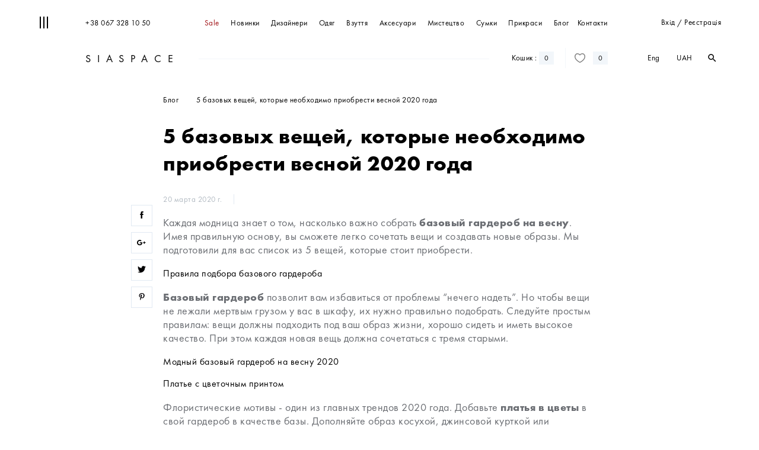

--- FILE ---
content_type: text/html; charset=UTF-8
request_url: https://siaspace.com/blog/5-bazovyh-veschey-kotorye-neobhodimo-priobresti-vesnoy-2020-goda/
body_size: 14979
content:

<!DOCTYPE html>
<html lang="ua" class="scrollable-html">
<head>
    <meta charset="UTF-8">
    <meta http-equiv="X-UA-Compatible" content="IE=edge">
    <meta name="viewport" content="width=device-width, initial-scale=1">
    <meta name="format-detection" content="telephone=no">
    <meta name="google-site-verification" content="Ichn_81YkxvtcH4nZumyhO5ieR-BxMbPxKavUEU2xk8"/>
    <meta name="google-site-verification" content="wazTi21fahp-HjJTso9z0hPtVwCfSnlOJbvmU2zPok4" />
<meta name="facebook-domain-verification" content="9c55uro478ndy5naqcntnrirvhbzvo" />

    <meta name="csrf-param" content="_csrf-frontend">
    <meta name="csrf-token" content="ObXcG3Pwe5II2-w6GxBeeITyk8-4-uqXJaUILC5hgFtJhoReRJgIokLvmhdzcxEhxZ_4_emrm8ZUwztVSS3uCA==">

    <title>SIASPACE - 5 базовых вещей, которые необходимо приобрести весной 2020 года</title>

    <meta name="description" content="Каждая модница знает о том, насколько важно собрать базовый гардероб на весну. Имея правильную основу, вы сможете легко сочетать вещи и создавать новые образы. Мы подготовили для вас список из 5 вещей, которые стоит приобрести.&amp;nbsp;
Правила подбора базо">
<meta property="og:type" content="article">
<meta property="og:image" content="https://siaspace.com/image/products/45ee7/e296a/675fdc892.png">
<meta property="og:image:width" content="380">
<meta property="og:image:height" content="285">
<link href="https://siaspace.com/blog/5-bazovyh-veschey-kotorye-neobhodimo-priobresti-vesnoy-2020-goda/" rel="canonical">
<link href="https://siaspace.com/ru/blog/5-bazovyh-veschey-kotorye-neobhodimo-priobresti-vesnoy-2020-goda/" rel="alternate" hreflang="ru-RU">
<link href="https://siaspace.com/ua/blog/5-bazovyh-veschey-kotorye-neobhodimo-priobresti-vesnoy-2020-goda/" rel="alternate" hreflang="ru-UA">
<link href="https://siaspace.com/blog/5-basic-things-that-you-need-to-purchase-in-spring-2020/" rel="alternate" hreflang="en">
<link href="/static/css/main.css" rel="stylesheet">    
    <meta property="og:image" content="https://siaspace.com/image/products/aeac4/512bd/cbbbc80b0e170bf.png">

    <!--    <script type="text/javascript">-->
    <!--        (function (d, w, c) {-->
    <!--            (w[c] = w[c] || []).push(function () {-->
    <!--                try {-->
    <!--                    w.yaCounter47446951 = new Ya.Metrika2({-->
    <!--                        id: 47446951,-->
    <!--                        clickmap: true,-->
    <!--                        trackLinks: true,-->
    <!--                        accurateTrackBounce: true,-->
    <!--                        webvisor: true-->
    <!--                    });-->
    <!--                } catch (e) {-->
    <!--                }-->
    <!--            });-->
    <!---->
    <!--            var n = d.getElementsByTagName("script")[0],-->
    <!--                s = d.createElement("script"),-->
    <!--                f = function () {-->
    <!--                    n.parentNode.insertBefore(s, n);-->
    <!--                };-->
    <!--            s.type = "text/javascript";-->
    <!--            s.async = true;-->
    <!--            s.src = "https://d31j93rd8oukbv.cloudfront.net/metrika/watch_ua.js";-->
    <!---->
    <!--            if (w.opera == "[object Opera]") {-->
    <!--                d.addEventListener("DOMContentLoaded", f, false);-->
    <!--            } else {-->
    <!--                f();-->
    <!--            }-->
    <!--        })(document, window, "yandex_metrika_callbacks2");-->
    <!--    </script>-->
    <!--    <noscript>-->
    <!--        <div><img src="https://d31j93rd8oukbv.cloudfront.net/metrika/watch_ua.js"-->
    <!--                  style="position:absolute; left:-9999px;" alt=""/></div>-->
    <!--    </noscript> -->
    <!-- /Yandex.Metrika counter -->

    <!-- Google Tag Manager -->
    <script>(function (w, d, s, l, i) {
            w[l] = w[l] || [];
            w[l].push({
                'gtm.start': new Date().getTime(), event: 'gtm.js'
            });
            var f = d.getElementsByTagName(s)[0],
                j = d.createElement(s), dl = l != 'dataLayer' ? '&l=' + l : '';
            j.async = true;
            j.src =
                'https://www.googletagmanager.com/gtm.js?id=' + i + dl;
            f.parentNode.insertBefore(j, f);
        })(window, document, 'script', 'dataLayer', 'GTM-N737DFF');
    </script>
    <!-- End Google Tag Manager -->

    <script>
        !function (f, b, e, v, n, t, s) {
            if (f.fbq) return;
            n = f.fbq = function () {
                n.callMethod ?

                    n.callMethod.apply(n, arguments) : n.queue.push(arguments)
            };

            if (!f._fbq) f._fbq = n;
            n.push = n;
            n.loaded = !0;
            n.version = '2.0';
            n.queue = [];
            t = b.createElement(e);
            t.async = !0;
            t.src = v;
            s = b.getElementsByTagName(e)[0];
            s.parentNode.insertBefore(t, s)
        }(window, document, 'script',
            'https://connect.facebook.net/en_US/fbevents.js');
        fbq('init', '135043657133216');
        fbq('track', 'PageView');
    </script>
    <noscript><img height="1" width="1" style="display:none"
                   src="https://www.facebook.com/tr?id=135043657133216&ev=PageView&noscript=1"/></noscript>
</head>
    <body class="page scrollable-html" itemscope itemtype="http://schema.org/WebPage">
<!-- Load Facebook SDK for JavaScript -->
      <div id="fb-root"></div>
      <script>
        window.fbAsyncInit = function() {
          FB.init({
            xfbml            : true,
            version          : 'v7.0'
          });
        };

        (function(d, s, id) {
        var js, fjs = d.getElementsByTagName(s)[0];
        if (d.getElementById(id)) return;
        js = d.createElement(s); js.id = id;
        js.src = 'https://connect.facebook.net/uk_UA/sdk/xfbml.customerchat.js';
        fjs.parentNode.insertBefore(js, fjs);
      }(document, 'script', 'facebook-jssdk'));</script>
      <style type="text/css">
          ._4xko {
    font-size: 10pt!important;
}
      </style>

      <!-- Your Chat Plugin code -->
      <div class="fb-customerchat"
        attribution=setup_tool
        page_id="1627475557539799"
  theme_color="#2b2b2b"
  logged_in_greeting="Доброго дня! У вас з'явились запитання? Ми з радістю на них відповімо"
  logged_out_greeting="Доброго дня! У вас з'явились запитання? Ми з радістю на них відповімо">
      </div>
<!-- Google Tag Manager (noscript) -->
<noscript>
    <iframe src="https://www.googletagmanager.com/ns.html?id=GTM-N737DFF"
            height="0" width="0" style="display:none;visibility:hidden"></iframe>
</noscript>
<!-- End Google Tag Manager (noscript) -->
<div
    class="header-height  open ">
    <div
            class="header container-fluid small  open "
            id="header" itemscope itemtype="http://schema.org/WPHeader">
        <div class="l">
            <div
                class="menu-icon  open "
                id="menu-icon">
                <div class="menu-icon-line"></div>
                <div class="menu-icon-line"></div>
                <div class="menu-icon-line"></div>
            </div>
        </div>
        <div class="menu-menu_cover">
            <div
                class="header-first"  style="display: block;" >
                <div class="header-right text-right">

                                            <div class="pointer inline-block v-middle second_a"
                             data-popup="signin-popup" data-click="signup-click"
                             data-content="вхід">
                            вхід                        </div>
                        <div class="inline-block v-top"> / </div>
                        <div class="pointer inline-block v-middle second_a"
                             data-popup="signin-popup" data-click="signin-click"
                             data-content="реєстрація">
                            реєстрація                        </div>
                                    </div>
                <a href="tel:+380673281050" class="header-left hidden-xs hidden-sm">+38 067 328 10 50</a>
                <div class="header-menu-cover">
                    <nav class="header-menu header-static" role="navigation" itemscope
                         itemtype="http://schema.org/SiteNavigationElement">
                        <ul>
                            <li class="visible-xs visible-sm header-menu-item-cover">
                                <a href="/feature/novetly/" class="second_a"
                                   itemprop="url"
                                   data-content="Каталог">
                                    Каталог                                </a>
                            </li>
                            <li class="second">
                                <a href="/sale/" class="second_a menu-item--sale"
                                   itemprop="url"
                                   data-content="Sale">
                                    Sale                                </a>
                            </li>
                            <li class="second">
                                <a href="/feature/novetly/" class="second_a"
                                   itemprop="url"
                                   data-content="Новинки">
                                    Новинки                                </a>
                            </li>
                            <li class="hidden-xs hidden-sm">
                                <a href="/designers/" class="second_a"
                                   itemprop="url"
                                   data-content="Дизайнери">
                                    Дизайнери                                </a>
                            </li>

                                        <li class="second has-submenu">
        <span class="second__wrap">
            <a href="/category/odyag/" class="second_a"
               itemprop="url"
               data-content="Одяг">
                <span itemprop="name">
                    Одяг                </span>
            </a>
        </span>
                    <ul class="header-menu__submenu">
                                                    <li>
                        <a href="/category/odyag/futbolki/"
                           itemprop="url">
                            <span itemprop="name">
                                Футболки                            </span>
                        </a>
                    </li>
                                                    <li>
                        <a href="/category/odyag/sukn/"
                           itemprop="url">
                            <span itemprop="name">
                                Сукні                            </span>
                        </a>
                    </li>
                                                    <li>
                        <a href="/category/odyag/shtani/"
                           itemprop="url">
                            <span itemprop="name">
                                Штани                            </span>
                        </a>
                    </li>
                                                    <li>
                        <a href="/category/odyag/sp-dnic/"
                           itemprop="url">
                            <span itemprop="name">
                                Спідниці                            </span>
                        </a>
                    </li>
                                                    <li>
                        <a href="/category/odyag/topi/"
                           itemprop="url">
                            <span itemprop="name">
                                Топи                            </span>
                        </a>
                    </li>
                                                    <li>
                        <a href="/category/odyag/kostyumi/"
                           itemprop="url">
                            <span itemprop="name">
                                Костюми                            </span>
                        </a>
                    </li>
                                                    <li>
                        <a href="/category/odyag/kupalniki/"
                           itemprop="url">
                            <span itemprop="name">
                                Купальники                            </span>
                        </a>
                    </li>
                                                    <li>
                        <a href="/category/odyag/komb-nezoni/"
                           itemprop="url">
                            <span itemprop="name">
                                Комбінезони                            </span>
                        </a>
                    </li>
                                                    <li>
                        <a href="/category/odyag/palta/"
                           itemprop="url">
                            <span itemprop="name">
                                Пальта                            </span>
                        </a>
                    </li>
                                                    <li>
                        <a href="/category/odyag/sorochki-ta-bluzi/"
                           itemprop="url">
                            <span itemprop="name">
                                Сорочки та блузи                            </span>
                        </a>
                    </li>
                                                    <li>
                        <a href="/category/odyag/svetri/"
                           itemprop="url">
                            <span itemprop="name">
                                Светри                            </span>
                        </a>
                    </li>
                                                    <li>
                        <a href="/category/odyag/kardigani/"
                           itemprop="url">
                            <span itemprop="name">
                                Кардигани                            </span>
                        </a>
                    </li>
                                                    <li>
                        <a href="/category/odyag/kurtki-zhaketi/"
                           itemprop="url">
                            <span itemprop="name">
                                Куртки, жакети                            </span>
                        </a>
                    </li>
                                                    <li>
                        <a href="/category/odyag/shorti/"
                           itemprop="url">
                            <span itemprop="name">
                                Шорти                            </span>
                        </a>
                    </li>
                                                    <li>
                        <a href="/category/odyag/sv-tshoti-ta-hud/"
                           itemprop="url">
                            <span itemprop="name">
                                Світшоти та худі                            </span>
                        </a>
                    </li>
                                                    <li>
                        <a href="/category/odyag/dzhinsi/"
                           itemprop="url">
                            <span itemprop="name">
                                Джинси                            </span>
                        </a>
                    </li>
                            </ul>
            </li>
            <li class="second has-submenu">
        <span class="second__wrap">
            <a href="/category/vzuttya/" class="second_a"
               itemprop="url"
               data-content="Взуття">
                <span itemprop="name">
                    Взуття                </span>
            </a>
        </span>
                    <ul class="header-menu__submenu">
                                                    <li>
                        <a href="/category/vzuttya/choboti/"
                           itemprop="url">
                            <span itemprop="name">
                                Чоботи                            </span>
                        </a>
                    </li>
                                                    <li>
                        <a href="/category/vzuttya/chereviki/"
                           itemprop="url">
                            <span itemprop="name">
                                Черевики                            </span>
                        </a>
                    </li>
                            </ul>
            </li>
            <li class="second has-submenu">
        <span class="second__wrap">
            <a href="/category/aksesuari/" class="second_a"
               itemprop="url"
               data-content="Аксесуари">
                <span itemprop="name">
                    Аксесуари                </span>
            </a>
        </span>
                    <ul class="header-menu__submenu">
                                                    <li>
                        <a href="/category/aksesuari/sumka/"
                           itemprop="url">
                            <span itemprop="name">
                                Сумка                            </span>
                        </a>
                    </li>
                                                    <li>
                        <a href="/category/aksesuari/sharfy/"
                           itemprop="url">
                            <span itemprop="name">
                                Шарфы                             </span>
                        </a>
                    </li>
                                                    <li>
                        <a href="/category/aksesuari/shapki/"
                           itemprop="url">
                            <span itemprop="name">
                                Шапки                            </span>
                        </a>
                    </li>
                            </ul>
            </li>
            <li class="second has-submenu">
        <span class="second__wrap">
            <a href="/category/mistectvo/" class="second_a"
               itemprop="url"
               data-content="Мистецтво">
                <span itemprop="name">
                    Мистецтво                </span>
            </a>
        </span>
                    <ul class="header-menu__submenu">
                                                    <li>
                        <a href="/category/mistectvo/kartini/"
                           itemprop="url">
                            <span itemprop="name">
                                Картини                            </span>
                        </a>
                    </li>
                                                    <li>
                        <a href="/category/mistectvo/nshe/"
                           itemprop="url">
                            <span itemprop="name">
                                Інше                            </span>
                        </a>
                    </li>
                            </ul>
            </li>
            <li class="second has-submenu">
        <span class="second__wrap">
            <a href="/category/sumki/" class="second_a"
               itemprop="url"
               data-content="Сумки">
                <span itemprop="name">
                    Сумки                </span>
            </a>
        </span>
                    <ul class="header-menu__submenu">
                                                    <li>
                        <a href="/category/sumki/sumki/"
                           itemprop="url">
                            <span itemprop="name">
                                Сумки                            </span>
                        </a>
                    </li>
                                                    <li>
                        <a href="/category/sumki/klatch/"
                           itemprop="url">
                            <span itemprop="name">
                                Клатчі                            </span>
                        </a>
                    </li>
                            </ul>
            </li>
            <li class="second ">
        <span class="second__wrap">
            <a href="/category/prikrasi/" class="second_a"
               itemprop="url"
               data-content="Прикраси">
                <span itemprop="name">
                    Прикраси                </span>
            </a>
        </span>
            </li>
                            <li class="visible-xs visible-sm">
                                <a href="/designers/" class="second_a"
                                   itemprop="url"
                                   data-content="Дизайнери">
                                    Дизайнери                                </a>
                            </li>
                            <li>
                                <a href="/blog/index/" class="second_a"
                                   itemprop="url"
                                   data-content="Блог">
                                    Блог                                </a>
                            </li>
                            <li class="last">
                                <a href="/site/contact/" class="second_a"
                                   itemprop="url"
                                   data-content="Контакти">
                                    Контакти                                </a>
                            </li>
                            <li class="visible-xs visible-sm">
                                                                    <span data-popup="signin-popup" class="second_a"
                                          data-content="Вхід/Реєстрація">
                                    Вхід/Реєстрація                                    </span>
                                                            </li>
                        </ul>
                    </nav>
                </div>
                <div class="visible-sm visible-xs">
                    <form id="search-mobile">
                        <div class="form-group subscribe-form">
                            <input type="text">
                            <label class="m-l-20">Пошук</label>
                            <div class="inp-err"></div>
                            <button class="btn" type="submit"><span class="material-icons text-right">search</span>
                            </button>
                        </div>
                    </form>
                    <div class="text-center m-t">
                        <a href="#" class="inline-block soc-fb"></a>
                        <a href="#" class="inline-block soc-ins"></a>
                    </div>
                </div>
            </div>
            <div class="header-second">
                <div class="header-right text-right hidden-xs hidden-sm header-account-link">
                        <span class="m-r-10 btn-lang" itemprop="availableLanguage" itemscope itemtype="http://schema.org/Language">
        <a href="/en/blog/5-basic-things-that-you-need-to-purchase-in-spring-2020/" itemprop="name">Eng</a>    </span>

                    <div class="currency_dropdown">
    
    <span>UAH</span>
    <ul class="currency_list">
                                                                    <li><a href="/change/usd/">USD</a></li>
            </ul>
</div>                    <form method="get" id="search" class="form-group inline-block v-middle desktop-search"
      action="/search/">
        <div class="desktop-search-open material-icons">search</div>
        <input name="search" type="text">
        <!-- <div class="inp-err"></div> -->
        <button class="btn" type="submit"><span class="material-icons text-right">search</span></button>
</form>
                </div>
                <div class="header-left"><a href="/" class="logo">SIASPACE</a></div>
                <div class="header-cover">
                    <div class="header-static">
                        <div class="r">
                            <div class="visible-xs-inline-block visible-sm-inline-block v-top header-phone-mobile">
                                <div class=" material-icons search-mob-open">search</div>
                            </div>
                            <div class="v-dropdown inline-block v-top">
                                <div class="v-dropdown-opener">
                                    <div class="header-cart v-top cart-open-btn pointer">
                                        <span
                                            class="hidden-xs hidden-sm">Кошик                                            : </span>
                                        <span class="visible-xs-inline-block visible-sm-inline-block ico-cart"></span>
                                        <div
                                            class="label cart-count">0</div>
                                    </div>
                                </div>
                                    <div class="v-dropdown-block hidden-xs bottom cart-dropdown hide">
        <div class="p-b-10 border-bottom-light bold cart-title">Кошик порожній</div>
            <div class="cart-dropdown-inner"></div>
            <div class="text-center p-t-10 p-b-10 cart-open-btn cart-show-more pointer hide">
                Подивитись все <span
                        class="cart-number"> 0 </span> речей            </div>
            <div class="cart-total small hide">
                <div class="r">
                                        <span class="cart-total-sum" data-price="0">0</span>
                    <span class="price-sym">UAH</span>
                </div>
                Загальна сума            </div>
            <div class="cart-footer hide">

                <div data-popup="fast-checkout-cart"
                   class="btn btn-light m-b-10"><span>Купити в 1 клік</span></div>

                <a href="/order/"
                   class="btn btn-dark btn-checkout-dropdown"><span>оформити замовлення</span></a>
            </div>
    </div>
    
<script id="add-items-cart-dropdown" type="text/x-jquery-tmpl">
    <div class="cart-item small border-bottom-light p-t-20 p-b-20 {{if $data.quantity == 0 }} item-disabled {{/if}}">
        <div class="row">
            <div class="col-xs-4">
                <a href="${product_url}"><img src="${img}" class="w100p" alt="${title}"></a>
            </div>
            <div class="col-xs-12">
                <input type="hidden" name="product_id" value="${product_id}">
                <input type="hidden" value="${price}" class="one-price">
                <div class="r material-icons small pointer text-dark cart-remove">
                    close
                </div>
                <a href="${product_url}">${title}</a>
                <br>
                {{if $data.brands }}
                    <a class="text-dark m-r-10 m-t-5" href="${brand_url}">${brands}</a>
                {{/if}}
                <span class="text-gray m-t-5 inline-block">${vendor_code}</span><br>
                <span class="text-dark size-val m-t-5 inline-block">${size}</span>
                <div class="p-t-10 cart-details">
                    <div class="r cart-price">
                        <span class="price-count" data-price="${price * quantity}">${(price * quantity).toLocaleString('ru-RU')}</span>
                        <span class="price-sym">${currensy}</span>
                    </div>
                    <div class="cart-counter inp-block">
                        <button class="count-dec" data-send-func="itemQuantityChange">&minus;</button>
                        <input type="text" class="count-val" value="${quantity}"
                               data-input-type="int" data-value-max="${max_count}"
                               data-value-min="1" disabled>
                        <button class="count-inc active" data-send-func="itemQuantityChange">+</button>
                        <input type="hidden" value="${basket_id}" name="basket_id">
                        <div class="inp-err"></div>
                    </div>
                    {{if $data.quantity == 0 }}
                        <div class="unavailable-status">Нет в наличии</div>
                    {{/if}}
                </div>
            </div>
        </div>
    </div>
</script>                            </div>
                            
                                <a href="#" class="border-left header-favorite inline-block v-top hidden-xs hidden-sm"
                                   data-popup="signin-popup">
                                    <div class="ico-favorite"></div>
                                    <div class="label v-middle">0</div>
                                </a>
                                                    </div>
                        <div class="header-line border-bottom hidden-xs hidden-sm"></div>
                    </div>
                </div>
            </div>
        </div>
        <div class="confirm confirm_desc">
            <div
                class="confirm_title"> Ви бажаєте видалити товар?</div>

            <span class="btn btn_cancel">Скасувати</span>
            <span class="btn btn_ok">ok</span>
        </div>
    </div>

    <div class="block-right cart-wrapper" id="cart-right">
    <div class="cart_close material-icons r pointer">close</div>
            <div class="block-right_title cart-title">
            Кошик порожній        </div>
        <div class="block-right_content cart-content-popup"></div>
        <div class="block-right_footer cart-footer hide">
            <div class="cart-total small">
                <div class="r">
                                        <span class="cart-total-sum" data-price="0">0</span>
                    <span class="price-sym">UAH</span>
                </div>
                Загальна сума            </div>

            <div data-popup="fast-checkout" data-popup="fast-checkout-cart"
               class="btn btn-light m-b-10"><span>Купити в 1 клік</span>
            </div>

            <a href="/order/"
               class="btn btn-dark btn-checkout-popup "><span>оформити замовлення</span></a>
        </div>
    </div>

<script id="add-items-cart-popup" type="text/x-jquery-tmpl">
    <div class="cart-item small border-bottom-light p-t-20 p-b-20 {{if $data.quantity == 0 }} item-disabled {{/if}}" >
        <div class="row">
            <div class="col-xs-4">
                <a href="${product_url}"><img src="${img}" class="w100p"
                     alt="${title}">
                </a>
            </div>
            <div class="col-xs-12">
                <input type="hidden" name="product_id" value="${product_id}">
                <input type="hidden" value="${price}" class="one-price">
                <div class="r material-icons small pointer text-dark cart-remove">
                    close
                </div>
                <a href="${product_url}">${title}</a>
                <br>
                {{if $data.brands }}
                    <a class="text-dark m-r-10 m-t-5" href="${brand_url}">${brands}</a>
                {{/if}}
                <span class="text-gray m-t-5 inline-block">${vendor_code}</span><br>
                <span class="text-dark size-val m-t-5 inline-block">${size}</span>
                <div class="p-t-10 cart-details">
                    <div class="r cart-price">
                        <span class="price-count" data-price="${price * quantity}">${(price * quantity).toLocaleString('ru-RU')}</span>
                        <span class="price-sym">${currensy}</span>
                    </div>
                    <div class="cart-counter inp-block">
<!--                        <div class="help-block"></div>-->
                        <button class="count-dec" data-send-func="itemQuantityChange">&minus;</button>
                        <input type="text" class="count-val" value="${quantity}"
                               data-input-type="int" data-value-max="${max_count}"
                               data-value-min="1" disabled>
                        <button class="count-inc active" data-send-func="itemQuantityChange">+</button>
                        <input type="hidden" value="${basket_id}" name="basket_id">
                        <div class="inp-err"></div>
                    </div>
                    {{if $data.quantity == 0 }}
                        <div class="unavailable-status">Нет в наличии</div>
                    {{/if}}
                </div>
            </div>
        </div>
    </div>
</script>
</div>

    <div class="signin-popup"
     id="signin-popup" >
    <div class="signin-popup-header">
        <div class="r material-icons pointer popup-close">close</div>
        <a href="/" class="logo small-w middle text-center">SIASPACE</a>
    </div>
    <div class="signin-popup-body small-w middle">
        <div class="signin-popup-content">
            <div class=" m-b-60">
                <ul class="nav ">
                    <li class=" "><a href="#signin" class="signin-click"
                                                                                          data-toggle="tab">реєстрація</a>
                    </li>
                    <li class="   active ">
                        <a href="#signup" class="signup-click"
                           data-toggle="tab">вхід</a>
                    </li>
                </ul>
            </div>
            <div class="tab-content">
                <div class="tab-pane " id="signin">
                    <p class="text-center">Ви зможете дивитися історію замовлень, дізнаватися про знижки та новинки</p>
                    <form id="w0" class="" action="/blog/5-bazovyh-veschey-kotorye-neobhodimo-priobresti-vesnoy-2020-goda/" method="post">
<input type="hidden" name="_csrf-frontend" value="ObXcG3Pwe5II2-w6GxBeeITyk8-4-uqXJaUILC5hgFtJhoReRJgIokLvmhdzcxEhxZ_4_emrm8ZUwztVSS3uCA==">                    <div class="form-group m-b-40 m-t-30 required">
                        <input type="text" id="signupform-name" class="form-control form-input" name="SignupForm[name]">                        <label class="control-label" for="signupform-name">Ім&#039;я</label>                        <div class="inp-err"></div>                    </div>
                    <div class="form-group m-b-40">
                        <input type="text" id="signupform-surname" class="form-control" name="SignupForm[surname]">                        <label class="control-label" for="signupform-surname">Прізвище</label>                        <div class="inp-err"></div>                    </div>
                    <div class="form-group m-b-40 required">
                        <input type="text" id="signupform-phone" class="form-control form-input phone" name="SignupForm[phone]" data-inputmask-regex="^\+?\d+$">                        <label class="control-label " for="signupform-phone">Телефон</label>                        <div class="inp-err"></div>                    </div>
                    <div class="form-group m-b-40 required">
                        <input type="text" id="signupform-email" class="form-control form-input mail" name="SignupForm[email]">                        <label class="control-label " for="signupform-email">Email</label>                        <div class="inp-err"></div>                    </div>
                    <div class="form-group m-b-40 required">
                        <input type="password" id="signupform-password" class="form-control form-input" name="SignupForm[password]">                        <label class="control-label " for="signupform-password">Пароль</label>                        <div class="inp-err"></div>                        <div class="form-group-password"><i class="material-icons">&#xE8F5;</i></div>
                    </div>

                    <div class="checkbox m-b-40">
                        <input id="check-subscr" type="checkbox" name="SignupForm[is_subscribe]">
                        <label
                            for="check-subscr">Отримувати новини на email</label>
                        <div class="inp-err"></div>
                    </div>
                    <button class="btn btn-dark m-b-10 btn-login" type="submit">
                        <span>зареєструватись</span></button>
                    </form>                </div>
                <div
                    class="tab-pane   active "
                    id="signup">
                    <form id="w1" class="" action="/blog/5-bazovyh-veschey-kotorye-neobhodimo-priobresti-vesnoy-2020-goda/" method="post">
<input type="hidden" name="_csrf-frontend" value="ObXcG3Pwe5II2-w6GxBeeITyk8-4-uqXJaUILC5hgFtJhoReRJgIokLvmhdzcxEhxZ_4_emrm8ZUwztVSS3uCA==">                    <div class="form-group required m-b-40">
                        <input type="text" id="login-phone" class="form-input" name="LoginFormPopup[email]">                        <label class="control-label " for="loginformpopup-email">Номер телефону</label>                        <div class="inp-err"></div>                    </div>
                    <div class="form-group required m-b-40">
                        <input type="password" id="loginformpopup-password" class="form-input" name="LoginFormPopup[password]">                        <label class="control-label " for="loginformpopup-password">Пароль</label>                        <div class="inp-err"></div>                        <div class="form-group-password"><i class="material-icons">&#xE8F5;</i></div>
                    </div>
                    <button class="btn btn-dark" type="submit">
                        <span>ввійти</span></button>
                    </form>                    <div class="text-center">
                        <a href="#"
                           class="text-gray small m-t-10"
                           data-popup="password-popup">Забули пароль?</a>
                    </div>
                </div>
            </div>
        </div>
    </div>
</div>


<div class="signin-popup" id="password-popup">
    <div class="signin-popup-header">
        <div class="r material-icons pointer popup-close">close</div>
        <a href="/" class="logo small-w middle text-center">SIASPACE</a>
    </div>
    <div class="signin-popup-body small-w middle">
        <div class="signin-popup-content" style="overflow:hidden;">
            <div class="nav-mobile-black-cover m-b-60">
                <ul class="nav ">
                    <li class="active"><a href="#signin" data-toggle="tab">Забули пароль?</a></li>
                </ul>
            </div>
            <div class="tab-content">

                <div class="tab-pane active">
                    <form id="w2" class="user-form" action="/site/request-password-reset/" method="post">
<input type="hidden" name="_csrf-frontend" value="ObXcG3Pwe5II2-w6GxBeeITyk8-4-uqXJaUILC5hgFtJhoReRJgIokLvmhdzcxEhxZ_4_emrm8ZUwztVSS3uCA==">                    <div class="form-group m-b-40 required">
                        <input type="email" id="passwordresetrequestform-email" class="form-input" name="PasswordResetRequestForm[email]">                        <label class="control-label " for="passwordresetrequestform-email">Email</label>                        <div class="inp-err"></div>                    </div>
                    <button class="btn btn-dark"><span>надіслати</span></button>
                    </form>                    <div class="text-center">
                        <a href="#" class="text-gray small m-t-10" data-popup="signin-popup">вхід</a>
                    </div>
                </div>
            </div>
        </div>
    </div>
</div>




<div class="search-mob">
    <div class="search-mob_close">

    </div>
    <form action="/search" method="get">
        <input type="text" name="search" placeholder="Пошук">
    </form>
</div>
<div class="menu_mob">
    <div class="menu_mob_mask"></div>
    <div class="menu_mob_close">

    </div>
    <div class="menu_mob_content">
        <div class="menu_mob_top">
            <div class="menu_mob_top-w100">
                <a href="tel:+380673281050" class="ico-phone"></a>
            </div>

                            <span data-popup="signin-popup" class="ico-favorite"></span>
            
                            <span data-popup="signin-popup" class="user-shape"></span>
                    </div>
        <div class="menu_mob_second">
            <ul class="currency_list-mob">
                                                                        <li class="active">
                        <a href="/change/uah/">UAH</a>
                    </li>
                                                        <li class="">
                        <a href="/change/usd/">USD</a>
                    </li>
                            </ul>
                <a href="/en/blog/5-basic-things-that-you-need-to-purchase-in-spring-2020/">Eng</a>        </div>
        <ul class="menu_mob_ul" role="navigation" itemscope itemtype="http://schema.org/SiteNavigationElement">

            <li class="second">
                <a href="/sale/" itemprop="url" class="second_a menu-item--sale">
                    <span itemprop="name">
                       Sale                    </span>
                </a>
            </li>

            <li class="second">
                <a href="/feature/novetly/" itemprop="url">
                    <span itemprop="name">
                        Новинки                    </span>
                </a>
            </li>

                        <li class="second has-submenu">
        <span class="second__wrap">
            <a href="/category/odyag/" class="second_a"
               itemprop="url"
               data-content="Одяг">
                <span itemprop="name">
                    Одяг                </span>
            </a>
        </span>
                    <ul class="header-menu__submenu">
                                                    <li>
                        <a href="/category/odyag/futbolki/"
                           itemprop="url">
                            <span itemprop="name">
                                Футболки                            </span>
                        </a>
                    </li>
                                                    <li>
                        <a href="/category/odyag/sukn/"
                           itemprop="url">
                            <span itemprop="name">
                                Сукні                            </span>
                        </a>
                    </li>
                                                    <li>
                        <a href="/category/odyag/shtani/"
                           itemprop="url">
                            <span itemprop="name">
                                Штани                            </span>
                        </a>
                    </li>
                                                    <li>
                        <a href="/category/odyag/sp-dnic/"
                           itemprop="url">
                            <span itemprop="name">
                                Спідниці                            </span>
                        </a>
                    </li>
                                                    <li>
                        <a href="/category/odyag/topi/"
                           itemprop="url">
                            <span itemprop="name">
                                Топи                            </span>
                        </a>
                    </li>
                                                    <li>
                        <a href="/category/odyag/kostyumi/"
                           itemprop="url">
                            <span itemprop="name">
                                Костюми                            </span>
                        </a>
                    </li>
                                                    <li>
                        <a href="/category/odyag/kupalniki/"
                           itemprop="url">
                            <span itemprop="name">
                                Купальники                            </span>
                        </a>
                    </li>
                                                    <li>
                        <a href="/category/odyag/komb-nezoni/"
                           itemprop="url">
                            <span itemprop="name">
                                Комбінезони                            </span>
                        </a>
                    </li>
                                                    <li>
                        <a href="/category/odyag/palta/"
                           itemprop="url">
                            <span itemprop="name">
                                Пальта                            </span>
                        </a>
                    </li>
                                                    <li>
                        <a href="/category/odyag/sorochki-ta-bluzi/"
                           itemprop="url">
                            <span itemprop="name">
                                Сорочки та блузи                            </span>
                        </a>
                    </li>
                                                    <li>
                        <a href="/category/odyag/svetri/"
                           itemprop="url">
                            <span itemprop="name">
                                Светри                            </span>
                        </a>
                    </li>
                                                    <li>
                        <a href="/category/odyag/kardigani/"
                           itemprop="url">
                            <span itemprop="name">
                                Кардигани                            </span>
                        </a>
                    </li>
                                                    <li>
                        <a href="/category/odyag/kurtki-zhaketi/"
                           itemprop="url">
                            <span itemprop="name">
                                Куртки, жакети                            </span>
                        </a>
                    </li>
                                                    <li>
                        <a href="/category/odyag/shorti/"
                           itemprop="url">
                            <span itemprop="name">
                                Шорти                            </span>
                        </a>
                    </li>
                                                    <li>
                        <a href="/category/odyag/sv-tshoti-ta-hud/"
                           itemprop="url">
                            <span itemprop="name">
                                Світшоти та худі                            </span>
                        </a>
                    </li>
                                                    <li>
                        <a href="/category/odyag/dzhinsi/"
                           itemprop="url">
                            <span itemprop="name">
                                Джинси                            </span>
                        </a>
                    </li>
                            </ul>
            </li>
            <li class="second has-submenu">
        <span class="second__wrap">
            <a href="/category/vzuttya/" class="second_a"
               itemprop="url"
               data-content="Взуття">
                <span itemprop="name">
                    Взуття                </span>
            </a>
        </span>
                    <ul class="header-menu__submenu">
                                                    <li>
                        <a href="/category/vzuttya/choboti/"
                           itemprop="url">
                            <span itemprop="name">
                                Чоботи                            </span>
                        </a>
                    </li>
                                                    <li>
                        <a href="/category/vzuttya/chereviki/"
                           itemprop="url">
                            <span itemprop="name">
                                Черевики                            </span>
                        </a>
                    </li>
                            </ul>
            </li>
            <li class="second has-submenu">
        <span class="second__wrap">
            <a href="/category/aksesuari/" class="second_a"
               itemprop="url"
               data-content="Аксесуари">
                <span itemprop="name">
                    Аксесуари                </span>
            </a>
        </span>
                    <ul class="header-menu__submenu">
                                                    <li>
                        <a href="/category/aksesuari/sumka/"
                           itemprop="url">
                            <span itemprop="name">
                                Сумка                            </span>
                        </a>
                    </li>
                                                    <li>
                        <a href="/category/aksesuari/sharfy/"
                           itemprop="url">
                            <span itemprop="name">
                                Шарфы                             </span>
                        </a>
                    </li>
                                                    <li>
                        <a href="/category/aksesuari/shapki/"
                           itemprop="url">
                            <span itemprop="name">
                                Шапки                            </span>
                        </a>
                    </li>
                            </ul>
            </li>
            <li class="second has-submenu">
        <span class="second__wrap">
            <a href="/category/mistectvo/" class="second_a"
               itemprop="url"
               data-content="Мистецтво">
                <span itemprop="name">
                    Мистецтво                </span>
            </a>
        </span>
                    <ul class="header-menu__submenu">
                                                    <li>
                        <a href="/category/mistectvo/kartini/"
                           itemprop="url">
                            <span itemprop="name">
                                Картини                            </span>
                        </a>
                    </li>
                                                    <li>
                        <a href="/category/mistectvo/nshe/"
                           itemprop="url">
                            <span itemprop="name">
                                Інше                            </span>
                        </a>
                    </li>
                            </ul>
            </li>
            <li class="second has-submenu">
        <span class="second__wrap">
            <a href="/category/sumki/" class="second_a"
               itemprop="url"
               data-content="Сумки">
                <span itemprop="name">
                    Сумки                </span>
            </a>
        </span>
                    <ul class="header-menu__submenu">
                                                    <li>
                        <a href="/category/sumki/sumki/"
                           itemprop="url">
                            <span itemprop="name">
                                Сумки                            </span>
                        </a>
                    </li>
                                                    <li>
                        <a href="/category/sumki/klatch/"
                           itemprop="url">
                            <span itemprop="name">
                                Клатчі                            </span>
                        </a>
                    </li>
                            </ul>
            </li>
            <li class="second ">
        <span class="second__wrap">
            <a href="/category/prikrasi/" class="second_a"
               itemprop="url"
               data-content="Прикраси">
                <span itemprop="name">
                    Прикраси                </span>
            </a>
        </span>
            </li>

            <li class="second">
                <a href="/designers/"
                   itemprop="url"
                   class="menu_mob_a">
                    <span itemprop="name">
                        Дизайнери                    </span>
                </a>
            </li>
            <li class="second">
                <a href="/blog/index/"
                   class="menu_mob_a" itemprop="url">
                    <span itemprop="name">
                        Блог                    </span>
                </a>
            </li>
            <li class="second">
                <a href="/site/contact/"
                   class="menu_mob_a" itemprop="url">
                    <span itemprop="name">
                        Контакти                    </span>
                </a>
            </li>
        </ul>
        <div class="menu_mob_soc">
            <a href="https://www.facebook.com/Siaspace?fref=ts" class="soc-fb" target="_blank"></a>
            <a href="https://www.instagram.com/siaspace/" class="soc-ins" target="_blank"></a>
            <a href="https://www.youtube.com/channel/UCLeyUIlilPk4UWxB_nh5-cQ" class="soc-yt" target="_blank"></a>
            <a href="https://www.pinterest.com/siaspace/" class=" soc-pin" target="_blank"></a>

        </div>
    </div>

</div>


<div class="confirm confirm_mob">
    <div class="confirm_title"> Ви бажаєте видалити товар?</div>

    <span class="btn btn_cancel">Скасувати</span>
    <span class="btn btn_ok">ok</span>
</div>
        <main role="main" itemscope itemprop="mainContentOfPage">
            <section class="page__wrapper">

    <div class="container hidden-xs hidden-sm article-breadcrumbs">
        <div class="breadcrumbs">
            <ul itemscope itemtype="http://schema.org/BreadcrumbList">
                <li itemprop="itemListElement" itemscope itemtype="http://schema.org/ListItem">
                    <a href="/blog/index/" itemprop="item">
                        <span itemprop="name">Блог</span>
                    </a>
                    <meta itemprop="position" content="1"/>
                </li>
                <li itemprop="itemListElement" itemscope itemtype="http://schema.org/ListItem">
                    <span itemprop="item">
                        <span itemprop="name">5 базовых вещей, которые необходимо приобрести весной 2020 года</span>
                    </span>
                    <meta itemprop="position" content="2"/>
                </li>
            </ul>
        </div>
    </div>

    <div class="container article-container" itemscope itemtype="http://schema.org/Article">
        <div class="mobile-center">
            <h1 class="h1 article-title"
                itemprop="name">5 базовых вещей, которые необходимо приобрести весной 2020 года</h1>
            <div class="inline-block text-gray small p-r-20 border-right-light" itemprop="datePublished">
                20 марта 2020 г.            </div>
            <a href="/blog/index/#lookbooks"
               class="link-tab inline-block text-gray small p-l-20 p-b-30" itemprop="articleSection">
                            </a>
        </div>
        <div class="rel">
            <div class="article-share-cover hidden-xs">
                <a href="https://www.facebook.com/sharer/sharer.php?u=https://siaspace.com/blog/5-bazovyh-veschey-kotorye-neobhodimo-priobresti-vesnoy-2020-goda/"
                   class="social-link" target="_blank">
                    <i class="ico-fb"></i>
                </a>
                <a href="https://plus.google.com/share?url=https://siaspace.com/blog/5-bazovyh-veschey-kotorye-neobhodimo-priobresti-vesnoy-2020-goda/"
                   class="social-link" target="_blank">
                    <i class="ico-google"></i>
                </a>
                <a href="https://twitter.com/intent/tweet?url=https://siaspace.com/blog/5-bazovyh-veschey-kotorye-neobhodimo-priobresti-vesnoy-2020-goda/"
                   class="social-link" target="_blank">
                    <i class="ico-twitter"></i>
                </a>
                <a href="http://pinterest.com/pin/create/button/?url=https://siaspace.com/blog/5-bazovyh-veschey-kotorye-neobhodimo-priobresti-vesnoy-2020-goda/"
                   class="social-link"  target="_blank">
                    <i class="ico-pin"></i>
                </a>
            </div>
        </div>

        <div class="m-t-30 m-b-10 cover  hidden-lg hidden-md">
            <div class="product-page">
                <div class="r socials-block">
                    <div
                        class="h4 p-t-10 visible-xs">Поділитися</div>
                    <a href="https://www.facebook.com/sharer/sharer.php?u=https://siaspace.com/blog/5-bazovyh-veschey-kotorye-neobhodimo-priobresti-vesnoy-2020-goda/"
                       class="social-link" target="_blank">
                        <i class="ico-fb"></i>
                    </a>
                    <a href="https://plus.google.com/share?url=https://siaspace.com/blog/5-bazovyh-veschey-kotorye-neobhodimo-priobresti-vesnoy-2020-goda/"
                       class="social-link" target="_blank">
                        <i class="ico-google"></i>
                    </a>
                    <a href="https://twitter.com/intent/tweet?url=https://siaspace.com/blog/5-bazovyh-veschey-kotorye-neobhodimo-priobresti-vesnoy-2020-goda/"
                       class="social-link" target="_blank">
                        <i class="ico-twitter"></i>
                    </a>
                    <a href="http://pinterest.com/pin/create/button/?url=https://siaspace.com/blog/5-bazovyh-veschey-kotorye-neobhodimo-priobresti-vesnoy-2020-goda/"
                       class="social-link" target="_blank">
                        <i class="ico-pin"></i>
                    </a>
                    <a href="viber://forward?text=https://siaspace.com/blog/5-bazovyh-veschey-kotorye-neobhodimo-priobresti-vesnoy-2020-goda/"
                       class="social-link hidden-lg hidden-md" target="_blank">
                        <i class="ico-viber"></i>
                    </a>
                    <a href="fb-messenger://share?link=https://siaspace.com/blog/5-bazovyh-veschey-kotorye-neobhodimo-priobresti-vesnoy-2020-goda/"
                       class="social-link hidden-lg hidden-md" target="_blank">
                        <i class="ico-messenger"></i>
                    </a>
                    <a href="whatsapp://send?text=https://siaspace.com/blog/5-bazovyh-veschey-kotorye-neobhodimo-priobresti-vesnoy-2020-goda/"
                       class="social-link hidden-lg hidden-md" target="_blank">
                        <i class="ico-whatsapp"></i>
                    </a>
                </div>
                <div
                    class="h4 p-t-10 hidden-xs">Поділитися</div>
            </div>
        </div>


                                                                                                                                    <p><span style="font-weight: 400;">Каждая модница знает о том, насколько важно собрать </span><strong>базовый гардероб на весну</strong><span style="font-weight: 400;">. Имея правильную основу, вы сможете легко сочетать вещи и создавать новые образы. Мы подготовили для вас список из 5 вещей, которые стоит приобрести.&nbsp;</span></p>
<h2><span style="font-weight: 400;">Правила подбора базового гардероба</span></h2>
<p><strong>Базовый гардероб</strong><span style="font-weight: 400;"> позволит вам избавиться от проблемы &ldquo;нечего надеть&rdquo;. Но чтобы вещи не лежали мертвым грузом у вас в шкафу, их нужно правильно подобрать. Следуйте простым правилам: вещи должны подходить под ваш образ жизни, хорошо сидеть и иметь высокое качество. При этом каждая новая вещь должна сочетаться с тремя старыми.&nbsp;</span></p>
<h2><span style="font-weight: 400;">Модный базовый гардероб на весну 2020</span></h2>
<h3><span style="font-weight: 400;">Платье с цветочным принтом</span></h3>
<p><span style="font-weight: 400;">Флористические мотивы - один из главных трендов 2020 года. Добавьте </span><strong>платья в цветы</strong><span style="font-weight: 400;"> в свой гардероб в качестве базы. Дополняйте образ косухой, джинсовой курткой или рубашкой из плотной шерстяной ткани. Грубые ботинки удачно впишутся в ваш лук.</span></p>
<p>&nbsp;</p>                                                                                                                                                                                            
<div class="article-alt-img">
            <div class="blog-img">
            <img itemprop="image"
                 src="/image/products/45ee7/e296a/c3f0291d39.jpg"
                 alt="5 базовых вещей, которые необходимо приобрести весной 2020 года">
        </div>
                <div class="article-alt-img-text"></div>
    </div>                                                                                                                                                    <h3><span style="font-weight: 400;">Кардиганы</span></h3>
<p><span style="font-weight: 400;">В переходной период от зимы к лету вам точно понадобится одна вещь - это кардиган. Это именно та одежда, которая превращает любой образ в суперуютный. Идеально для прохладных дней. Его можно надевать с джинсами и футболками, брюками и рубашками, топами и велосипедками. Также он хорошо сочетается с платьями: в бельевом и в стиле бохо.&nbsp;</span></p>
<p><span style="font-weight: 400;">В наличии в SiaSpace есть </span><strong>кардиганы из кидмохера</strong><span style="font-weight: 400;"> - это шерсть ангорских козлят в возрасте до 6 месяцев. Она отличается от обычного мохера большей мягкостью и шелковистостью нити.&nbsp;</span></p>                                                                                                                                                                                            
<div class="article-alt-img">
            <div class="blog-img">
            <img itemprop="image"
                 src="/image/products/45ee7/e296a/a07662a8b109d.jpg"
                 alt="5 базовых вещей, которые необходимо приобрести весной 2020 года">
        </div>
                <div class="article-alt-img-text"></div>
    </div>                                                                                                                                                    <h3><span style="font-weight: 400;">Худи</span></h3>
<p><span style="font-weight: 400;">Этой весной без <strong>утепленного худи</strong> не обойтись. Надевайте этот предмет гардероба с кожаной курткой и отправляйтесь на прогулку в лес.</span></p>                                                                                                                                <div class="article-alt-img m-b-40">
    <div class="pin-example">
        <img itemprop="image" src="/image/products/45ee7/e296a/7d888ab737e19ef.jpg"
             alt="5 базовых вещей, которые необходимо приобрести весной 2020 года">
                <div class="image-dot animation-open" style="left: 73.70%; top: 54.60%;">
            <a class="image-dot_text" href="/category/odyag/sv-tshoti-ta-hud/malinovyy-hudi-na-flise-korotkiy-bbs69/">
                <div class="dot-input_title">Малиновый худи на флисе короткий</div>
                <div class="dot-input_text">Boutique Bunny</div>
                <div class="dot-input_price">USD 1 500</div>
                </a>
            </a>
            <div class="image-dot_active-bg"></div>
        </div>
            </div>
    <div class="article-alt-img-text"></div>
</div>
                                                                                                                                                    <h3><span style="font-weight: 400;">Костюм в пастельном оттенке</span></h3>
<p><span style="font-weight: 400;">В </span><strong>базовый гардероб на весну </strong><span style="font-weight: 400;">обязательно добавьте костюм пастельного оттенка. Он может быть как брючным, так и юбочным. Важная особенность </span><strong>базового жакета</strong><span style="font-weight: 400;"> - мягкая ткань и свободный крой. В этом случае он будет хорошо сочетаться как с классическими кюлотами, так и с джинсами.</span></p>                                                                                                                                <div class="article-alt-img m-b-40">
    <div class="pin-example">
        <img itemprop="image" src="/image/products/45ee7/e296a/1be6716f1.jpg"
             alt="5 базовых вещей, которые необходимо приобрести весной 2020 года">
                <div class="image-dot animation-open" style="left: 30.37%; top: 33.33%;">
            <a class="image-dot_text" href="/category/odyag/kurtki-zhaketi/belyy-dvubortnyy-zhaket-s-karmanami-ban7/">
                <div class="dot-input_title">Белый двубортный жакет с карманами</div>
                <div class="dot-input_text">Bant. Atelier</div>
                <div class="dot-input_price">UAH 3 800</div>
                </a>
            </a>
            <div class="image-dot_active-bg"></div>
        </div>
            </div>
    <div class="article-alt-img-text"></div>
</div>
                                                                                                                                                    <h3><span style="font-weight: 400;">Рубашки и куртки из денима</span></h3>
<p><span style="font-weight: 400;">Деним все также в тренде. Этой весной дизайнеры советуют носить джинсовые куртки на голое тело, а также сочетать деним одного оттенка.</span></p>                                                                                                                                                                                            
<div class="article-alt-img">
            <div class="blog-img">
            <img itemprop="image"
                 src="/image/products/45ee7/e296a/473242882c04dcc.jpg"
                 alt="5 базовых вещей, которые необходимо приобрести весной 2020 года">
        </div>
                <div class="article-alt-img-text"></div>
    </div>                                                                                                                                                    <h3><span style="font-weight: 400;">Актуальные цвета весны 2020</span></h3>
<p><span style="font-weight: 400;">Для базового гардероба выбирайте нейтральные оттенки: бежевый, молочный, черный, белый, серый. Но не забывайте разбавлять их актуальной цветовой гаммой весны: темно-синий, красный, хаки, фуксия.&nbsp;</span></p>
<p><span style="font-weight: 400;">Собирая <strong>гардероб на весну</strong>, создайте сначала базу. Чтобы образы были более оригинальными, разбавляйте основу другими вещами.&nbsp;</span></p>
<p><span style="font-weight: 400;">Все вещи на фото можно приобрести на сайте или в соцсетях SiaSpace. Также по вопросам приобретения звоните нашему менеджеру по телефону +380673281050.</span></p>                                                        
        <div class="r small-w m-t-40 visible-lg visible-md">
            <div class="r">
                <a href="https://www.facebook.com/sharer/sharer.php?u=https://siaspace.com/blog/5-bazovyh-veschey-kotorye-neobhodimo-priobresti-vesnoy-2020-goda/"
                   class="social-link" target="_blank">
                    <i class="ico-fb"></i>
                </a>
                <a href="https://plus.google.com/share?url=https://siaspace.com/blog/5-bazovyh-veschey-kotorye-neobhodimo-priobresti-vesnoy-2020-goda/"
                   class="social-link" target="_blank">
                    <i class="ico-google"></i>
                </a>
                <a href="https://twitter.com/intent/tweet?url=https://siaspace.com/blog/5-bazovyh-veschey-kotorye-neobhodimo-priobresti-vesnoy-2020-goda/"
                   class="social-link" target="_blank">
                    <i class="ico-twitter"></i>
                </a>
                <a href="http://pinterest.com/pin/create/button/?url=https://siaspace.com/blog/5-bazovyh-veschey-kotorye-neobhodimo-priobresti-vesnoy-2020-goda/"
                   class="social-link" target="_blank">
                    <i class="ico-pin"></i>
                </a>
            </div>
            <div class="h4 p-t-10">Поділитися</div>
        </div>


        <div class="m-t-30 m-b-10 cover  hidden-lg hidden-md">
            <div class="product-page">
                <div class="r socials-block">
                    <div
                        class="h4 p-t-10 visible-xs">Поділитися</div>
                    <a href="https://www.facebook.com/sharer/sharer.php?u=https://siaspace.com/blog/5-bazovyh-veschey-kotorye-neobhodimo-priobresti-vesnoy-2020-goda/"
                       class="social-link" target="_blank">
                        <i class="ico-fb"></i>
                    </a>
                    <a href="https://plus.google.com/share?url=https://siaspace.com/blog/5-bazovyh-veschey-kotorye-neobhodimo-priobresti-vesnoy-2020-goda/"
                       class="social-link" target="_blank">
                        <i class="ico-google"></i>
                    </a>
                    <a href="https://twitter.com/intent/tweet?url=https://siaspace.com/blog/5-bazovyh-veschey-kotorye-neobhodimo-priobresti-vesnoy-2020-goda/"
                       class="social-link" target="_blank">
                        <i class="ico-twitter"></i>
                    </a>
                    <a href="http://pinterest.com/pin/create/button/?url=https://siaspace.com/blog/5-bazovyh-veschey-kotorye-neobhodimo-priobresti-vesnoy-2020-goda/"
                       class="social-link" target="_blank">
                        <i class="ico-pin"></i>
                    </a>
                    <a href="viber://forward?text=https://siaspace.com/blog/5-bazovyh-veschey-kotorye-neobhodimo-priobresti-vesnoy-2020-goda/"
                       class="social-link hidden-lg hidden-md" target="_blank">
                        <i class="ico-viber"></i>
                    </a>
                    <a href="fb-messenger://share?link=https://siaspace.com/blog/5-bazovyh-veschey-kotorye-neobhodimo-priobresti-vesnoy-2020-goda/"
                       class="social-link hidden-lg hidden-md" target="_blank">
                        <i class="ico-messenger"></i>
                    </a>
                    <a href="whatsapp://send?text=https://siaspace.com/blog/5-bazovyh-veschey-kotorye-neobhodimo-priobresti-vesnoy-2020-goda/"
                       class="social-link hidden-lg hidden-md" target="_blank">
                        <i class="ico-whatsapp"></i>
                    </a>
                </div>
                <div
                    class="h4 p-t-10 hidden-xs">Поділитися</div>
            </div>
        </div>
        <div class="text-center" style="clear: both; padding-top: 90px;">
            <a href="/feature/novetly/"
               class="btn btn-dark m-t-40"><span>Почати шопінг</span>
            </a>
        </div>
    </div>
    <div class="container-fluid">
        <h2 class="h2 text-center">Інші статті</h2>
    </div>
    <div class="container-fluid catalog-container catalog-3 m-b-60">
                    <div class="catalog-one rel">
                <a href="/blog/vesna-prishla-3-samyh-yarkih-i-modnyh-sochetaniy-cvetov/"
                   class="blog-catalog-img"
                   style="background-image: url(/image/products/d0665/8f137/02f23531cb1d.png);"></a>
                <div class="inline-block text-gray small p-r-20 border-right-light">
                    April 20, 2021                </div>
                <a href="#lookbooks" class="link-tab inline-block text-gray small p-l-20 p-t-20 p-b-20">
                                    </a>
                <br>
                <a href="/blog/vesna-prishla-3-samyh-yarkih-i-modnyh-sochetaniy-cvetov/"
                   class="h2">Весна пришла: 3 самых ярких и модных сочетаний цветов</a>
            </div>
                    <div class="catalog-one rel">
                <a href="/blog/virtualnaya-primerka-ot-siaspace-v-good-style/"
                   class="blog-catalog-img"
                   style="background-image: url(/image/products/45ee7/512bd/325b8e0968fb7.png);"></a>
                <div class="inline-block text-gray small p-r-20 border-right-light">
                    March 11, 2021                </div>
                <a href="#lookbooks" class="link-tab inline-block text-gray small p-l-20 p-t-20 p-b-20">
                                    </a>
                <br>
                <a href="/blog/virtualnaya-primerka-ot-siaspace-v-good-style/"
                   class="h2">Виртуальная примерка от SiaSpace в Good Style</a>
            </div>
                    <div class="catalog-one rel">
                <a href="/blog/chto-aktualno-nosit-vesnoy-2021-goda/"
                   class="blog-catalog-img"
                   style="background-image: url(/image/products/45ee7/a8005/1ffb8d771.png);"></a>
                <div class="inline-block text-gray small p-r-20 border-right-light">
                    March 9, 2021                </div>
                <a href="#lookbooks" class="link-tab inline-block text-gray small p-l-20 p-t-20 p-b-20">
                                    </a>
                <br>
                <a href="/blog/chto-aktualno-nosit-vesnoy-2021-goda/"
                   class="h2">Что актуально носить весной 2021 года?</a>
            </div>
            </div>
    <div class="page__buffer"></div>
</section>        </main>

<div class="popup-overlay" id="fast-checkout">
    <div class="popup " id="fast-checkout-content">
        
    <div class="fast-header">
        <span class="small">Загальна сума</span>
        <span class="cart-total-sum"></span>
        <span class="price-sym"></span>
        <div class="r material-icons pointer popup-close">close</div>
    </div>
    <br>
    <br>
    <br>
    <br>
<form id="w4" class="fast-checkout-form" action="/order/success-fast/" method="post">
<input type="hidden" name="_csrf-frontend" value="ObXcG3Pwe5II2-w6GxBeeITyk8-4-uqXJaUILC5hgFtJhoReRJgIokLvmhdzcxEhxZ_4_emrm8ZUwztVSS3uCA==">    <div class="form-group required m-b-40">
        <input type="text" id="ordersfast-name" class="form-input" name="OrdersFast[name]">        <label class="" for="ordersfast-name">Ім&#039;я</label>        <div class="inp-err"></div>    </div>
    <div class="form-group required m-b-60">
        <input type="text" id="ordersfast-phone" class="form-input inp-phone" name="OrdersFast[phone]">        <label class="" for="ordersfast-phone">Телефон</label>        <div class="inp-err"></div>    </div>
    <input type="hidden" name="type" value="3">
    <input type="hidden" name="product_id" value="" class="fast-product_id">
    <input type="hidden" name="size" value="" class="fast-product_size">
    <button type="submit" class="btn btn-dark">
        <span>чекаю дзвінка</span></button>
</form>    </div>
</div>

        <div class="popup-overlay" id="fast-checkout-cart" data-url="/api/one-click-basket/">
        <div class="popup " id="fast-checkout-cart-content">
        
    <div class="fast-header">
        <span class="small">Загальна сума</span>
        <span class="cart-total-sum"></span>
        <span class="price-sym"></span>
        <div class="r material-icons pointer popup-close">close</div>
    </div>
    <br>
    <br>
    <br>
    <br>
<form id="w5" class="fast-checkout-form" action="/order/success-fast/" method="post">
<input type="hidden" name="_csrf-frontend" value="ObXcG3Pwe5II2-w6GxBeeITyk8-4-uqXJaUILC5hgFtJhoReRJgIokLvmhdzcxEhxZ_4_emrm8ZUwztVSS3uCA==">    <div class="form-group required m-b-40">
        <input type="text" id="ordersfast-name" class="form-input" name="OrdersFast[name]">        <label class="" for="ordersfast-name">Ім&#039;я</label>        <div class="inp-err"></div>    </div>
    <div class="form-group required m-b-60">
        <input type="text" id="ordersfast-phone" class="form-input inp-phone" name="OrdersFast[phone]">        <label class="" for="ordersfast-phone">Телефон</label>        <div class="inp-err"></div>    </div>
    <input type="hidden" name="type" value="3">
    <input type="hidden" name="product_id" value="" class="fast-product_id">
    <input type="hidden" name="size" value="" class="fast-product_size">
    <button type="submit" class="btn btn-dark">
        <span>чекаю дзвінка</span></button>
</form>    </div>
    </div>

        <footer class="page__footer" role="contentinfo" itemscope itemtype="http://schema.org/WPFooter">
    <div class="cover">
        <div class="instagram-block" style="padding-left:5%; padding-right:5%;">
            
                <div class="h1 text-center m-b" style="display: none;">#siaspace</div>
                <div class="instagram-list" style="display:none;">
                                            <a target="_blank" href="https://www.instagram.com/p/Bdz-dRwnUC7/" class="instagram-list-block"
                           style="background-image: url('https://scontent.cdninstagram.com/vp/3bd303c50df7b6d156bb22a0daaa6a4e/5AEFF5B8/t51.2885-15/sh0.08/e35/p640x640/26156441_140272673430933_2626897844723777536_n.jpg');"></a>
                                            <a target="_blank" href="https://www.instagram.com/p/Bd0Nvbhn1vs/" class="instagram-list-block"
                           style="background-image: url('https://scontent.cdninstagram.com/vp/139d34537ca696c70e4cb51947d09051/5AE0201D/t51.2885-15/sh0.08/e35/p640x640/26288706_535691010120074_3329170459848605696_n.jpg');"></a>
                                            <a target="_blank" href="https://www.instagram.com/p/Bd2A26kHZzU/" class="instagram-list-block"
                           style="background-image: url('https://scontent.cdninstagram.com/vp/c85834751d9b508a11d4ef3ab3e81c07/5AF0DD68/t51.2885-15/sh0.08/e35/p640x640/26070134_140437999978224_4283570565920325632_n.jpg');"></a>
                                            <a target="_blank" href="https://www.instagram.com/p/Bd2VdlMnZgz/" class="instagram-list-block"
                           style="background-image: url('https://scontent.cdninstagram.com/vp/e54011f145f02970a91c404f2499b500/5AE557A7/t51.2885-15/sh0.08/e35/p640x640/26155492_377800782647642_8940667531266359296_n.jpg');"></a>
                                            <a target="_blank" href="https://www.instagram.com/p/Bd3CfWnHT3D/" class="instagram-list-block"
                           style="background-image: url('https://scontent.cdninstagram.com/vp/f8ff15571fc021709de5b08a9ccbafc0/5AFA8412/t51.2885-15/sh0.08/e35/p640x640/26154640_1861842633889348_6754726149097521152_n.jpg');"></a>
                                            <a target="_blank" href="https://www.instagram.com/p/Bd4jvTsnQ76/" class="instagram-list-block"
                           style="background-image: url('https://scontent.cdninstagram.com/vp/48db41ed6f502ec19b709dbb16cd472b/5ADB0DA2/t51.2885-15/sh0.08/e35/p640x640/26153680_487090001686804_5706199601350967296_n.jpg');"></a>
                                    </div>
                    </div>
    </div>
                <div class="footer container-fluid">
        <div class="subscribe-block middle">
    <div class="subscribe-block_title text-center h2">Дізнавайся першою про знижки та оновлення</div>
    <div class="form-group subscribe-form footer-subscribe">
        <input name="email" type="text"
                class="mail">
        <label>Введи свій e-mail</label>
        <div class="inp-err"></div>
        <button class="btn subscribe-btn"><span
                class="hidden-xs">Підписатись</span><span
                class="visible-xs material-icons text-right">arrow_forward</span></button>
    </div>
</div>

<div class="popup-overlay" id="sps-popup">
    <div class="mask-popup"></div>
    <div class="popup sps-popup text-center">
        <div class="h2">Дякуємо!</div>

        Ми будемо радувати вас цікавими новинами    </div>
</div>
<div class="popup-overlay" id="subscribe-err-popup">
    <div class="mask-popup"></div>
    <div class="popup sps-popup text-center">
        Ви вже підписані <br> на оновлення    </div>
</div>        <nav class="footer-menu middle" role="navigation" itemscope itemtype="http://schema.org/SiteNavigationElement">
            <ul>
                <li>
                    <a href="/about/" class="new-btn"
                       itemprop="url"
                       data-content="Про нас">
                        <span itemprop="name">
                            Про нас                        </span>
                    </a>
                </li>
                <li>
                    <a href="/delivery/" class="new-btn"
                       itemprop="url"
                       data-content="Оплата та доставка">
                        <span itemprop="name">
                            Оплата та доставка                        </span>
                    </a>
                </li>
                <li>
                    <a href="/career/" class="new-btn"
                       itemprop="url"
                       data-content="Кар'єра">
                        <span itemprop="name">
                            Кар'єра                        </span>
                    </a>
                </li>
                <li>
                    <div class="v-dropdown v-dropdown-opener v-dropdown-click-opener need-help-btn"
                         data-popup="help-popup">
                        <div class="h4 new-btn second_a"
                             data-content="Потрібна допомога?">Потрібна допомога?</div>
                        <div class="v-dropdown-block -padding">
                            <div class="row">
                                <div class="col-xs-8 border-right">
                                    <div
                                        class="h4 m-b-10">Телефон</div>
                                    <a class="text-gray" href="tel:+380673281050">+38 067 328 10 50</a>
                                    <br>
                                    <span class="text-gray">( WhatsApp, Viber )</span>
                                </div>
                                <div class="col-xs-8">
                                    <div class="h4 m-b-10">email</div>
                                    <a class="text-gray" href="mailto:siaspacecom@gmail.com">siaspacecom@gmail.com</a>
                                </div>
                            </div>
                            <div
                                class="h4 m-b-10 p-t-20 m-t-10">Співробітництво та PR</div>
                            <a class="text-gray" href="mailto:siaspacecom@gmail.com">siaspacecom@gmail.com</a>
                            <div
                                class="text-center underline text-gray small p-t-20 pointer feedback-open-btn">Зворотній зв'язок                            </div>
                        </div>
                    </div>
                </li>
            </ul>
        </nav>
        <div class="row">
            <div class="col-sm-4 hidden-xs"><span class="text-gray small">&copy; SIASPACE 2026</span></div>
            <div class="col-sm-8 cols-xs-16 text-center m-b-30">
                <a href="https://www.facebook.com/Siaspace?fref=ts" class="inline-block soc-fb" target="_blank"></a>
                <a href="https://www.instagram.com/siaspace/" class="inline-block soc-ins" target="_blank"></a>
                <a href="https://www.youtube.com/channel/UCLeyUIlilPk4UWxB_nh5-cQ" class="inline-block soc-yt" target="_blank"></a>
                <a href="https://www.pinterest.com/siaspace/" class="inline-block soc-pin" target="_blank"></a>
            </div>
            <div class="col-xs-8 visible-xs"><span class="text-gray small">&copy; SIASPACE 2026</span></div>
            <div class="col-sm-4 col-xs-8 text-right"><a target="_blank" class="logo-facility"
                                                         href="https://facility.team/"></a></div>
        </div>
    </div>
    <div class="block-right" id="feedback-right">
    <div class="feedback_close material-icons r pointer">close</div>
    <div class="block-right_title">
        Написати нам    </div>
    <form class="feedback-form" method="post" data-action="/api/add-feedback/">
        <div class="block-right_content ">
            <div class="form-group required m-t-40">
                <input class="form-input" type="text" name="name">
                <label>*Ім'я</label>
                <div class="inp-err"></div>
            </div>
            <div class="form-group required m-t-40">
                <input class="form-input" type="text" name="phone">
                <label>*Email або телефон</label>
                <div class="inp-err"></div>
            </div>
            <div class="form-group required m-t-40">
                <textarea class="form-input" name="comment"></textarea>
                <label>*Текст повідомлення</label>
                <div class="inp-err"></div>
            </div>
            <input type="hidden" name="type" value="2">
        </div>
        <div class="block-right_footer">
            <button class="btn btn-dark feedback-btn" type="submit">
                <span>надіслати</span>
            </button>
        </div>
    </form>
</div>
</footer>

<div class="popup-overlay" id="help-popup">
    <div class="mask-popup"></div>
    <div class="popup help-popup">
        <div class="popup-header h3 bold border-bottom-light p-b-10">
            <div class="r popup-close material-icons">close</div>
            Потрібна допомога        </div>
        <div class="help-popup_info">
            <div class="info_block">
                <h3 class="h4 m-b-10 text-center">Телефон</h3>
                <a class="text-gray" href="tel:+380673281050">+38 067 328 10 50</a>
                <br>
                <span class="text-gray">( WhatsApp, Viber )</span>
            </div>
            <div class="info_block">
                <h3 class="h4 m-b-10 text-center">Email</h3>
                <a class="text-gray" href="mailto:siaspacecom@gmail.com">siaspacecom@gmail.com</a>
            </div>
            <div class="info_block text-center">
                <h3 class="h4 m-b-10 text-center">Співробітництво та PR</h3>
                <a class="text-gray" href="mailto:siaspacecom@gmail.com">siaspacecom@gmail.com</a>
            </div>
        </div>
        <div class="text-center">
            <button class="btn btn-dark feedback-open-btn" type="button">
                <span>Зворотній зв'язок</span>
            </button>
        </div>
    </div>
</div>

<script src="/static/js/main.js"></script>
<script src="/static/js/analytics.js"></script>
<script src="/static/js/separate-js/about.js"></script>
<script src="/static/js/separate-js/article.js"></script>
<script src="/static/js/separate-js/login.js"></script>
<script src="/assets/c3a77f0e/yii.js"></script>
<script src="/assets/c3a77f0e/yii.activeForm.js"></script>
<script>jQuery(function ($) {
jQuery('#w0').yiiActiveForm([], []);
jQuery('#w1').yiiActiveForm([], []);
jQuery('#w2').yiiActiveForm([], []);
jQuery('#w4').yiiActiveForm([], []);
jQuery('#w5').yiiActiveForm([], []);
});</script></body>
</html>


--- FILE ---
content_type: text/css
request_url: https://siaspace.com/static/css/main.css
body_size: 33492
content:
@charset "UTF-8";
/*! normalize.css v3.0.3 | MIT License | github.com/necolas/normalize.css */
/**
 * 1. Set default font family to sans-serif.
 * 2. Prevent iOS and IE text size adjust after device orientation change,
 *    without disabling user zoom.
 */
@import url("https://fonts.googleapis.com/icon?family=Material+Icons");
html {
  font-family: sans-serif;
  /* 1 */
  -ms-text-size-adjust: 100%;
  /* 2 */
  -webkit-text-size-adjust: 100%;
  /* 2 */
}

/**
 * Remove default margin.
 */
body {
  margin: 0;
}

/* HTML5 display definitions
   ========================================================================== */
/**
 * Correct `block` display not defined for any HTML5 element in IE 8/9.
 * Correct `block` display not defined for `details` or `summary` in IE 10/11
 * and Firefox.
 * Correct `block` display not defined for `main` in IE 11.
 */
article,
aside,
details,
figcaption,
figure,
footer,
header,
main,
menu,
nav,
section,
summary {
  display: block;
}

/**
 * 1. Correct `inline-block` display not defined in IE 8/9.
 * 2. Normalize vertical alignment of `progress` in Chrome, Firefox, and Opera.
 */
audio,
canvas,
progress,
video {
  display: inline-block;
  /* 1 */
  vertical-align: baseline;
  /* 2 */
}

/**
 * Prevent modern browsers from displaying `audio` without controls.
 * Remove excess height in iOS 5 devices.
 */
audio:not([controls]) {
  display: none;
  height: 0;
}

/**
 * Address `[hidden]` styling not present in IE 8/9/10.
 * Hide the `template` element in IE 8/9/10/11, Safari, and Firefox < 22.
 */
[hidden],
template {
  display: none;
}

/* Links
   ========================================================================== */
/**
 * Remove the gray background color from active links in IE 10.
 */
a {
  background-color: transparent;
}

/**
 * Improve readability of focused elements when they are also in an
 * active/hover state.
 */
a:active,
a:hover {
  outline: 0;
}

/* Text-level semantics
   ========================================================================== */
/**
 * Address styling not present in IE 8/9/10/11, Safari, and Chrome.
 */
abbr[title] {
  border-bottom: 1px dotted;
}

/**
 * Address style set to `bolder` in Firefox 4+, Safari, and Chrome.
 */
b,
strong {
  font-weight: bold;
}

/**
 * Address styling not present in Safari and Chrome.
 */
dfn {
  font-style: italic;
}

/**
 * Address styling not present in IE 8/9.
 */
mark {
  background: #ff0;
  color: #000;
}

/**
 * Prevent `sub` and `sup` affecting `line-height` in all browsers.
 */
sub,
sup {
  font-size: 75%;
  line-height: 0;
  position: relative;
  vertical-align: baseline;
}

sup {
  top: -0.5em;
}

sub {
  bottom: -0.25em;
}

ul {
  list-style: none;
  padding-left: 0;
}

/* Embedded content
   ========================================================================== */
/**
 * Remove border when inside `a` element in IE 8/9/10.
 */
img {
  border: 0;
}

/**
 * Correct overflow not hidden in IE 9/10/11.
 */
svg:not(:root) {
  overflow: hidden;
}

/* Grouping content
   ========================================================================== */
/**
 * Remove margin
 */
figure {
  margin: 0;
}

/**
 * Address differences between Firefox and other browsers.
 */
hr {
  -webkit-box-sizing: content-box;
          box-sizing: content-box;
  height: 0;
}

/**
 * Contain overflow in all browsers.
 */
pre {
  overflow: auto;
}

/**
 * Address odd `em`-unit font size rendering in all browsers.
 */
code,
kbd,
pre,
samp {
  font-family: monospace, monospace;
  font-size: 1em;
}

/* Forms
   ========================================================================== */
/**
 * Known limitation: by default, Chrome and Safari on OS X allow very limited
 * styling of `select`, unless a `border` property is set.
 */
/**
 * 1. Correct color not being inherited.
 *    Known issue: affects color of disabled elements.
 * 2. Correct font properties not being inherited.
 * 3. Address margins set differently in Firefox 4+, Safari, and Chrome.
 */
button,
input,
optgroup,
select,
textarea {
  color: inherit;
  /* 1 */
  font: inherit;
  /* 2 */
  margin: 0;
  /* 3 */
}

fieldset {
  margin: 0;
  padding: 0;
  border: 0;
  outline: 0;
  font-size: 100%;
  vertical-align: baseline;
  background: transparent;
}

/**
 * Address `overflow` set to `hidden` in IE 8/9/10/11.
 */
button {
  overflow: visible;
}

/**
 * Address inconsistent `text-transform` inheritance for `button` and `select`.
 * All other form control elements do not inherit `text-transform` values.
 * Correct `button` style inheritance in Firefox, IE 8/9/10/11, and Opera.
 * Correct `select` style inheritance in Firefox.
 */
button,
select {
  text-transform: none;
}

/**
 * 1. Avoid the WebKit bug in Android 4.0.* where (2) destroys native `audio`
 *    and `video` controls.
 * 2. Correct inability to style clickable `input` types in iOS.
 * 3. Improve usability and consistency of cursor style between image-type
 *    `input` and others.
 */
button,
html input[type="button"],
input[type="reset"],
input[type="submit"] {
  -webkit-appearance: button;
  /* 2 */
  cursor: pointer;
  /* 3 */
}

/**
 * Re-set default cursor for disabled elements.
 */
button[disabled],
html input[disabled] {
  cursor: default;
}

/**
 * Remove inner padding and border in Firefox 4+.
 */
button::-moz-focus-inner,
input::-moz-focus-inner {
  border: 0;
  padding: 0;
}

/**
 * Address Firefox 4+ setting `line-height` on `input` using `!important` in
 * the UA stylesheet.
 */
input {
  line-height: normal;
}

/**
 * It's recommended that you don't attempt to style these elements.
 * Firefox's implementation doesn't respect box-sizing, padding, or width.
 *
 * 1. Address box sizing set to `content-box` in IE 8/9/10.
 * 2. Remove excess padding in IE 8/9/10.
 */
input[type="checkbox"],
input[type="radio"] {
  -webkit-box-sizing: border-box;
          box-sizing: border-box;
  /* 1 */
  padding: 0;
  /* 2 */
}

/**
 * Fix the cursor style for Chrome's increment/decrement buttons. For certain
 * `font-size` values of the `input`, it causes the cursor style of the
 * decrement button to change from `default` to `text`.
 */
input[type="number"]::-webkit-inner-spin-button,
input[type="number"]::-webkit-outer-spin-button {
  height: auto;
}

/**
 * 1. Address `appearance` set to `searchfield` in Safari and Chrome.
 * 2. Address `box-sizing` set to `border-box` in Safari and Chrome
 *    (include `-moz` to future-proof).
 */
input[type="search"] {
  -webkit-appearance: textfield;
  /* 1 */
  -webkit-box-sizing: content-box;
  /* 2 */
  box-sizing: content-box;
}

/**
 * Remove inner padding and search cancel button in Safari and Chrome on OS X.
 * Safari (but not Chrome) clips the cancel button when the search input has
 * padding (and `textfield` appearance).
 */
input[type="search"]::-webkit-search-cancel-button,
input[type="search"]::-webkit-search-decoration {
  -webkit-appearance: none;
}

/**
 * 1. Correct `color` not being inherited in IE 8/9/10/11.
 * 2. Remove padding so people aren't caught out if they zero out fieldsets.
 */
legend {
  border: 0;
  /* 1 */
  padding: 0;
  /* 2 */
}

/**
 * Remove default vertical scrollbar in IE 8/9/10/11.
 */
textarea {
  overflow: auto;
}

/**
 * Don't inherit the `font-weight` (applied by a rule above).
 * NOTE: the default cannot safely be changed in Chrome and Safari on OS X.
 */
optgroup {
  font-weight: bold;
}

/* Tables
   ========================================================================== */
/**
 * Remove most spacing between table cells.
 */
table {
  border-collapse: collapse;
  border-spacing: 0;
}

td,
th {
  padding: 0;
}

/* Blockquote
   ========================================================================== */
blockquote {
  margin: 0;
}

* {
  outline: none;
}

@font-face {
  font-family: 'Futura PT Book';
  src: url("../fonts/futura_pt_book.otf") format("opentype");
  font-weight: 400;
  font-style: normal;
}

@font-face {
  font-family: 'Futura PT Book';
  src: url("../fonts/futura_pt_bold.otf") format("opentype");
  font-weight: 700;
  font-style: normal;
}

@font-face {
  font-family: 'Futura PT Bold';
  src: url("../fonts/futura_pt_bold.otf") format("opentype");
  font-weight: 400;
  font-style: normal;
}

.z-about, .about-img {
  z-index: 1;
}

.z-catalog-label, .catalog-wish, .catalog-label_cover {
  z-index: 2;
}

.z-product-buttons, .mobile-product-buttons {
  z-index: 3;
}

.z-dropdown, .dropdown-block {
  z-index: 4;
}

.z-v-dropdown, .v-dropdown-block {
  z-index: 5;
}

.z-brandlist, .letter-list {
  z-index: 6;
}

.z-right, .block-right {
  z-index: 10;
}

.z-zoom, .zoom-popup,
.zoom-popup-product, .zoom-full {
  z-index: 11;
}

.z-popup, .popup-overlay {
  z-index: 12;
}

.z-signin, .signin-popup {
  z-index: 13;
}

.z-slick-arrows, .slick-prev, .slick-next {
  z-index: 1;
}

/*!
 * Bootstrap v3.3.7 (http://getbootstrap.com)
 * Copyright 2011-2016 Twitter, Inc.
 * Licensed under MIT (https://github.com/twbs/bootstrap/blob/master/LICENSE)
 */
@-ms-viewport {
  width: device-width;
}

.visible-xs {
  display: none !important;
}

.visible-sm {
  display: none !important;
}

.visible-md {
  display: none !important;
}

.visible-lg {
  display: none !important;
}

.visible-xs-block,
.visible-xs-inline,
.visible-xs-inline-block,
.visible-sm-block,
.visible-sm-inline,
.visible-sm-inline-block,
.visible-md-block,
.visible-md-inline,
.visible-md-inline-block,
.visible-lg-block,
.visible-lg-inline,
.visible-lg-inline-block {
  display: none !important;
}

@media (max-width: 767px) {
  .visible-xs {
    display: block !important;
  }
  table.visible-xs {
    display: table !important;
  }
  tr.visible-xs {
    display: table-row !important;
  }
  th.visible-xs,
  td.visible-xs {
    display: table-cell !important;
  }
}

@media (max-width: 767px) {
  .visible-xs-block {
    display: block !important;
  }
}

@media (max-width: 767px) {
  .visible-xs-inline {
    display: inline !important;
  }
}

@media (max-width: 767px) {
  .visible-xs-inline-block {
    display: inline-block !important;
  }
}

@media (min-width: 768px) and (max-width: 1024px) {
  .visible-sm {
    display: block !important;
  }
  table.visible-sm {
    display: table !important;
  }
  tr.visible-sm {
    display: table-row !important;
  }
  th.visible-sm,
  td.visible-sm {
    display: table-cell !important;
  }
}

@media (min-width: 768px) and (max-width: 1024px) {
  .visible-sm-block {
    display: block !important;
  }
}

@media (min-width: 768px) and (max-width: 1024px) {
  .visible-sm-inline {
    display: inline !important;
  }
}

@media (min-width: 768px) and (max-width: 1024px) {
  .visible-sm-inline-block {
    display: inline-block !important;
  }
}

@media (min-width: 1025px) and (max-width: 1699px) {
  .visible-md {
    display: block !important;
  }
  table.visible-md {
    display: table !important;
  }
  tr.visible-md {
    display: table-row !important;
  }
  th.visible-md,
  td.visible-md {
    display: table-cell !important;
  }
}

@media (min-width: 1025px) and (max-width: 1699px) {
  .visible-md-block {
    display: block !important;
  }
}

@media (min-width: 1025px) and (max-width: 1699px) {
  .visible-md-inline {
    display: inline !important;
  }
}

@media (min-width: 1025px) and (max-width: 1699px) {
  .visible-md-inline-block {
    display: inline-block !important;
  }
}

@media (min-width: 1700px) {
  .visible-lg {
    display: block !important;
  }
  table.visible-lg {
    display: table !important;
  }
  tr.visible-lg {
    display: table-row !important;
  }
  th.visible-lg,
  td.visible-lg {
    display: table-cell !important;
  }
}

@media (min-width: 1700px) {
  .visible-lg-block {
    display: block !important;
  }
}

@media (min-width: 1700px) {
  .visible-lg-inline {
    display: inline !important;
  }
}

@media (min-width: 1700px) {
  .visible-lg-inline-block {
    display: inline-block !important;
  }
}

@media (max-width: 767px) {
  .hidden-xs {
    display: none !important;
  }
}

@media (min-width: 768px) and (max-width: 1024px) {
  .hidden-sm {
    display: none !important;
  }
}

@media (min-width: 1025px) and (max-width: 1699px) {
  .hidden-md {
    display: none !important;
  }
}

@media (min-width: 1700px) {
  .hidden-lg {
    display: none !important;
  }
}

.visible-print {
  display: none !important;
}

@media print {
  .visible-print {
    display: block !important;
  }
  table.visible-print {
    display: table !important;
  }
  tr.visible-print {
    display: table-row !important;
  }
  th.visible-print,
  td.visible-print {
    display: table-cell !important;
  }
}

.visible-print-block {
  display: none !important;
}

@media print {
  .visible-print-block {
    display: block !important;
  }
}

.visible-print-inline {
  display: none !important;
}

@media print {
  .visible-print-inline {
    display: inline !important;
  }
}

.visible-print-inline-block {
  display: none !important;
}

@media print {
  .visible-print-inline-block {
    display: inline-block !important;
  }
}

@media print {
  .hidden-print {
    display: none !important;
  }
}

.nav {
  margin-bottom: 0;
  padding-left: 0;
}

.nav:before, .nav:after {
  content: " ";
  display: table;
}

.nav:after {
  clear: both;
}

.nav > li > a {
  padding: 8px 0;
  margin: 0 15px;
  -webkit-transition: border-bottom .3s;
  transition: border-bottom .3s;
  border-bottom: 2px solid transparent;
}

.nav > li > a:after {
  height: 2px;
}

.nav > li.active > a {
  cursor: default;
  border-bottom: 2px solid #000;
}

.nav > li.active > a:after {
  width: 100%;
}

.nav > li > a > img {
  max-width: none;
}

.tab-content > .tab-pane {
  display: none;
}

.tab-content > .active {
  display: block;
}

@media screen and (min-width: 1025px) {
  .nav > li.disabled > a:hover:after, .nav > li.disabled > a:focus:after {
    background-color: #b1b9c1;
  }
  .nav > li.active > a:hover:after, .nav > li.active > a:focus:after {
    width: 100%;
  }
}

@media screen and (max-width: 767px) {
  .nav-mobile-black-cover {
    z-index: 7;
    cursor: pointer;
    position: relative;
    overflow: hidden;
    height: 48px;
  }
  .nav-mobile-black-cover.open {
    overflow: visible;
    height: 100vh;
  }
  .nav-mobile-black-cover.open .nav-mobile-black li.active:after {
    content: '\e316';
  }
  .nav-mobile-black-cover.open .nav-mobile-black li.active a {
    display: inline-block;
  }
  .nav-mobile-black-cover.open .nav-mobile-black li.active a:after {
    content: '';
    display: block;
    height: 2px;
    background-color: white;
  }
  .nav-mobile-black {
    position: absolute;
    height: calc(100vh - 69px);
    padding-top: 48px;
    background-color: #000000;
    margin: 0;
    left: 0;
    right: auto;
    top: 0;
    width: 100%;
  }
  .nav-mobile-black > li {
    background-color: #000000;
    padding: 0 20px;
    width: 100%;
    text-align: left;
    display: block;
  }
  .nav-mobile-black > li.active {
    position: absolute;
    left: 20px;
    top: 0;
    background: none;
    padding: 0;
    z-index: 2;
  }
  .nav-mobile-black > li.active:after {
    display: block;
    position: absolute;
    right: 40px;
    top: 17px;
    color: white;
    font-family: 'Material Icons';
    content: '\e313';
  }
  .nav-mobile-black > li > a {
    color: white;
    height: 48px;
    line-height: 48px;
    padding: 0;
    margin: 0;
  }
  .page__wrapper {
    overflow-x: hidden;
  }
}

.row, .row:before, .row:after, [class^="col"], [class^="col"]:before, [class^="col"]:after {
  -webkit-box-sizing: border-box;
          box-sizing: border-box;
}

.container {
  margin-right: auto;
  margin-left: auto;
  padding-left: 20px;
  padding-right: 20px;
}

.container:before, .container:after {
  content: " ";
  display: table;
}

.container:after {
  clear: both;
}

@media (min-width: 1700px) {
  .container {
    padding-left: 15px;
    padding-right: 15px;
  }
}

@media (min-width: 768px) {
  .container {
    width: 728px;
  }
}

@media (min-width: 1025px) {
  .container {
    width: 948px;
  }
}

@media (min-width: 1700px) {
  .container {
    width: 1148px;
  }
}

.container-fluid {
  margin-right: auto;
  margin-left: auto;
  padding-left: 20px;
  padding-right: 20px;
}

.container-fluid:before, .container-fluid:after {
  content: " ";
  display: table;
}

.container-fluid:after {
  clear: both;
}

@media (min-width: 1700px) {
  .container-fluid {
    padding-left: 15px;
    padding-right: 15px;
  }
}

@media (max-width: 767px) {
  .container-fluid {
    padding-left: 17px;
    padding-right: 17px;
  }
}

@media (min-width: 768px) {
  .container-fluid {
    padding-left: 5%;
    padding-right: 5%;
  }
}

@media (min-width: 1700px) {
  .container-fluid {
    padding-left: 200px;
    padding-right: 200px;
  }
}

.row {
  margin-left: -10px;
  margin-right: -10px;
}

.row:before, .row:after {
  content: " ";
  display: table;
}

.row:after {
  clear: both;
}

@media (min-width: 1700px) {
  .row {
    margin-left: -15px;
    margin-right: -15px;
  }
}

.col-xs-1, .col-sm-1, .col-md-1, .col-xs-2, .col-sm-2, .col-md-2, .col-xs-3, .col-sm-3, .col-md-3, .col-xs-4, .col-sm-4, .col-md-4, .col-xs-5, .col-sm-5, .col-md-5, .col-xs-6, .col-sm-6, .col-md-6, .col-xs-7, .col-sm-7, .col-md-7, .col-xs-8, .col-sm-8, .col-md-8, .col-xs-9, .col-sm-9, .col-md-9, .col-xs-10, .col-sm-10, .col-md-10, .col-xs-11, .col-sm-11, .col-md-11, .col-xs-12, .col-sm-12, .col-md-12, .col-xs-13, .col-sm-13, .col-md-13, .col-xs-14, .col-sm-14, .col-md-14, .col-xs-15, .col-sm-15, .col-md-15, .col-xs-16, .col-sm-16, .col-md-16 {
  position: relative;
  min-height: 1px;
  padding-left: 10px;
  padding-right: 10px;
}

@media (min-width: 1700px) {
  .col-xs-1, .col-sm-1, .col-md-1, .col-xs-2, .col-sm-2, .col-md-2, .col-xs-3, .col-sm-3, .col-md-3, .col-xs-4, .col-sm-4, .col-md-4, .col-xs-5, .col-sm-5, .col-md-5, .col-xs-6, .col-sm-6, .col-md-6, .col-xs-7, .col-sm-7, .col-md-7, .col-xs-8, .col-sm-8, .col-md-8, .col-xs-9, .col-sm-9, .col-md-9, .col-xs-10, .col-sm-10, .col-md-10, .col-xs-11, .col-sm-11, .col-md-11, .col-xs-12, .col-sm-12, .col-md-12, .col-xs-13, .col-sm-13, .col-md-13, .col-xs-14, .col-sm-14, .col-md-14, .col-xs-15, .col-sm-15, .col-md-15, .col-xs-16, .col-sm-16, .col-md-16 {
    padding-left: 15px;
    padding-right: 15px;
  }
}

.col-lg-1, .col-lg-2, .col-lg-3, .col-lg-4, .col-lg-5, .col-lg-6, .col-lg-7, .col-lg-8, .col-lg-9, .col-lg-10, .col-lg-11, .col-lg-12, .col-lg-13, .col-lg-14, .col-lg-15, .col-lg-16 {
  position: relative;
  min-height: 1px;
  padding-left: 15px;
  padding-right: 15px;
}

.col-xs-1, .col-xs-2, .col-xs-3, .col-xs-4, .col-xs-5, .col-xs-6, .col-xs-7, .col-xs-8, .col-xs-9, .col-xs-10, .col-xs-11, .col-xs-12, .col-xs-13, .col-xs-14, .col-xs-15, .col-xs-16 {
  float: left;
}

.col-xs-1 {
  width: 6.25%;
}

.col-xs-2 {
  width: 12.5%;
}

.col-xs-3 {
  width: 18.75%;
}

.col-xs-4 {
  width: 25%;
}

.col-xs-5 {
  width: 31.25%;
}

.col-xs-6 {
  width: 37.5%;
}

.col-xs-7 {
  width: 43.75%;
}

.col-xs-8 {
  width: 50%;
}

.col-xs-9 {
  width: 56.25%;
}

.col-xs-10 {
  width: 62.5%;
}

.col-xs-11 {
  width: 68.75%;
}

.col-xs-12 {
  width: 75%;
}

.col-xs-13 {
  width: 81.25%;
}

.col-xs-14 {
  width: 87.5%;
}

.col-xs-15 {
  width: 93.75%;
}

.col-xs-16 {
  width: 100%;
}

.col-xs-pull-0 {
  right: auto;
}

.col-xs-pull-1 {
  right: 6.25%;
}

.col-xs-pull-2 {
  right: 12.5%;
}

.col-xs-pull-3 {
  right: 18.75%;
}

.col-xs-pull-4 {
  right: 25%;
}

.col-xs-pull-5 {
  right: 31.25%;
}

.col-xs-pull-6 {
  right: 37.5%;
}

.col-xs-pull-7 {
  right: 43.75%;
}

.col-xs-pull-8 {
  right: 50%;
}

.col-xs-pull-9 {
  right: 56.25%;
}

.col-xs-pull-10 {
  right: 62.5%;
}

.col-xs-pull-11 {
  right: 68.75%;
}

.col-xs-pull-12 {
  right: 75%;
}

.col-xs-pull-13 {
  right: 81.25%;
}

.col-xs-pull-14 {
  right: 87.5%;
}

.col-xs-pull-15 {
  right: 93.75%;
}

.col-xs-pull-16 {
  right: 100%;
}

.col-xs-push-0 {
  left: auto;
}

.col-xs-push-1 {
  left: 6.25%;
}

.col-xs-push-2 {
  left: 12.5%;
}

.col-xs-push-3 {
  left: 18.75%;
}

.col-xs-push-4 {
  left: 25%;
}

.col-xs-push-5 {
  left: 31.25%;
}

.col-xs-push-6 {
  left: 37.5%;
}

.col-xs-push-7 {
  left: 43.75%;
}

.col-xs-push-8 {
  left: 50%;
}

.col-xs-push-9 {
  left: 56.25%;
}

.col-xs-push-10 {
  left: 62.5%;
}

.col-xs-push-11 {
  left: 68.75%;
}

.col-xs-push-12 {
  left: 75%;
}

.col-xs-push-13 {
  left: 81.25%;
}

.col-xs-push-14 {
  left: 87.5%;
}

.col-xs-push-15 {
  left: 93.75%;
}

.col-xs-push-16 {
  left: 100%;
}

.col-xs-offset-0 {
  margin-left: 0%;
}

.col-xs-offset-1 {
  margin-left: 6.25%;
}

.col-xs-offset-2 {
  margin-left: 12.5%;
}

.col-xs-offset-3 {
  margin-left: 18.75%;
}

.col-xs-offset-4 {
  margin-left: 25%;
}

.col-xs-offset-5 {
  margin-left: 31.25%;
}

.col-xs-offset-6 {
  margin-left: 37.5%;
}

.col-xs-offset-7 {
  margin-left: 43.75%;
}

.col-xs-offset-8 {
  margin-left: 50%;
}

.col-xs-offset-9 {
  margin-left: 56.25%;
}

.col-xs-offset-10 {
  margin-left: 62.5%;
}

.col-xs-offset-11 {
  margin-left: 68.75%;
}

.col-xs-offset-12 {
  margin-left: 75%;
}

.col-xs-offset-13 {
  margin-left: 81.25%;
}

.col-xs-offset-14 {
  margin-left: 87.5%;
}

.col-xs-offset-15 {
  margin-left: 93.75%;
}

.col-xs-offset-16 {
  margin-left: 100%;
}

@media (min-width: 768px) {
  .col-sm-1, .col-sm-2, .col-sm-3, .col-sm-4, .col-sm-5, .col-sm-6, .col-sm-7, .col-sm-8, .col-sm-9, .col-sm-10, .col-sm-11, .col-sm-12, .col-sm-13, .col-sm-14, .col-sm-15, .col-sm-16 {
    float: left;
  }
  .col-sm-1 {
    width: 6.25%;
  }
  .col-sm-2 {
    width: 12.5%;
  }
  .col-sm-3 {
    width: 18.75%;
  }
  .col-sm-4 {
    width: 25%;
  }
  .col-sm-5 {
    width: 31.25%;
  }
  .col-sm-6 {
    width: 37.5%;
  }
  .col-sm-7 {
    width: 43.75%;
  }
  .col-sm-8 {
    width: 50%;
  }
  .col-sm-9 {
    width: 56.25%;
  }
  .col-sm-10 {
    width: 62.5%;
  }
  .col-sm-11 {
    width: 68.75%;
  }
  .col-sm-12 {
    width: 75%;
  }
  .col-sm-13 {
    width: 81.25%;
  }
  .col-sm-14 {
    width: 87.5%;
  }
  .col-sm-15 {
    width: 93.75%;
  }
  .col-sm-16 {
    width: 100%;
  }
  .col-sm-pull-0 {
    right: auto;
  }
  .col-sm-pull-1 {
    right: 6.25%;
  }
  .col-sm-pull-2 {
    right: 12.5%;
  }
  .col-sm-pull-3 {
    right: 18.75%;
  }
  .col-sm-pull-4 {
    right: 25%;
  }
  .col-sm-pull-5 {
    right: 31.25%;
  }
  .col-sm-pull-6 {
    right: 37.5%;
  }
  .col-sm-pull-7 {
    right: 43.75%;
  }
  .col-sm-pull-8 {
    right: 50%;
  }
  .col-sm-pull-9 {
    right: 56.25%;
  }
  .col-sm-pull-10 {
    right: 62.5%;
  }
  .col-sm-pull-11 {
    right: 68.75%;
  }
  .col-sm-pull-12 {
    right: 75%;
  }
  .col-sm-pull-13 {
    right: 81.25%;
  }
  .col-sm-pull-14 {
    right: 87.5%;
  }
  .col-sm-pull-15 {
    right: 93.75%;
  }
  .col-sm-pull-16 {
    right: 100%;
  }
  .col-sm-push-0 {
    left: auto;
  }
  .col-sm-push-1 {
    left: 6.25%;
  }
  .col-sm-push-2 {
    left: 12.5%;
  }
  .col-sm-push-3 {
    left: 18.75%;
  }
  .col-sm-push-4 {
    left: 25%;
  }
  .col-sm-push-5 {
    left: 31.25%;
  }
  .col-sm-push-6 {
    left: 37.5%;
  }
  .col-sm-push-7 {
    left: 43.75%;
  }
  .col-sm-push-8 {
    left: 50%;
  }
  .col-sm-push-9 {
    left: 56.25%;
  }
  .col-sm-push-10 {
    left: 62.5%;
  }
  .col-sm-push-11 {
    left: 68.75%;
  }
  .col-sm-push-12 {
    left: 75%;
  }
  .col-sm-push-13 {
    left: 81.25%;
  }
  .col-sm-push-14 {
    left: 87.5%;
  }
  .col-sm-push-15 {
    left: 93.75%;
  }
  .col-sm-push-16 {
    left: 100%;
  }
  .col-sm-offset-0 {
    margin-left: 0%;
  }
  .col-sm-offset-1 {
    margin-left: 6.25%;
  }
  .col-sm-offset-2 {
    margin-left: 12.5%;
  }
  .col-sm-offset-3 {
    margin-left: 18.75%;
  }
  .col-sm-offset-4 {
    margin-left: 25%;
  }
  .col-sm-offset-5 {
    margin-left: 31.25%;
  }
  .col-sm-offset-6 {
    margin-left: 37.5%;
  }
  .col-sm-offset-7 {
    margin-left: 43.75%;
  }
  .col-sm-offset-8 {
    margin-left: 50%;
  }
  .col-sm-offset-9 {
    margin-left: 56.25%;
  }
  .col-sm-offset-10 {
    margin-left: 62.5%;
  }
  .col-sm-offset-11 {
    margin-left: 68.75%;
  }
  .col-sm-offset-12 {
    margin-left: 75%;
  }
  .col-sm-offset-13 {
    margin-left: 81.25%;
  }
  .col-sm-offset-14 {
    margin-left: 87.5%;
  }
  .col-sm-offset-15 {
    margin-left: 93.75%;
  }
  .col-sm-offset-16 {
    margin-left: 100%;
  }
}

@media (min-width: 1025px) {
  .col-md-1, .col-md-2, .col-md-3, .col-md-4, .col-md-5, .col-md-6, .col-md-7, .col-md-8, .col-md-9, .col-md-10, .col-md-11, .col-md-12, .col-md-13, .col-md-14, .col-md-15, .col-md-16 {
    float: left;
  }
  .col-md-1 {
    width: 6.25%;
  }
  .col-md-2 {
    width: 12.5%;
  }
  .col-md-3 {
    width: 18.75%;
  }
  .col-md-4 {
    width: 25%;
  }
  .col-md-5 {
    width: 31.25%;
  }
  .col-md-6 {
    width: 37.5%;
  }
  .col-md-7 {
    width: 43.75%;
  }
  .col-md-8 {
    width: 50%;
  }
  .col-md-9 {
    width: 56.25%;
  }
  .col-md-10 {
    width: 62.5%;
  }
  .col-md-11 {
    width: 68.75%;
  }
  .col-md-12 {
    width: 75%;
  }
  .col-md-13 {
    width: 81.25%;
  }
  .col-md-14 {
    width: 87.5%;
  }
  .col-md-15 {
    width: 93.75%;
  }
  .col-md-16 {
    width: 100%;
  }
  .col-md-pull-0 {
    right: auto;
  }
  .col-md-pull-1 {
    right: 6.25%;
  }
  .col-md-pull-2 {
    right: 12.5%;
  }
  .col-md-pull-3 {
    right: 18.75%;
  }
  .col-md-pull-4 {
    right: 25%;
  }
  .col-md-pull-5 {
    right: 31.25%;
  }
  .col-md-pull-6 {
    right: 37.5%;
  }
  .col-md-pull-7 {
    right: 43.75%;
  }
  .col-md-pull-8 {
    right: 50%;
  }
  .col-md-pull-9 {
    right: 56.25%;
  }
  .col-md-pull-10 {
    right: 62.5%;
  }
  .col-md-pull-11 {
    right: 68.75%;
  }
  .col-md-pull-12 {
    right: 75%;
  }
  .col-md-pull-13 {
    right: 81.25%;
  }
  .col-md-pull-14 {
    right: 87.5%;
  }
  .col-md-pull-15 {
    right: 93.75%;
  }
  .col-md-pull-16 {
    right: 100%;
  }
  .col-md-push-0 {
    left: auto;
  }
  .col-md-push-1 {
    left: 6.25%;
  }
  .col-md-push-2 {
    left: 12.5%;
  }
  .col-md-push-3 {
    left: 18.75%;
  }
  .col-md-push-4 {
    left: 25%;
  }
  .col-md-push-5 {
    left: 31.25%;
  }
  .col-md-push-6 {
    left: 37.5%;
  }
  .col-md-push-7 {
    left: 43.75%;
  }
  .col-md-push-8 {
    left: 50%;
  }
  .col-md-push-9 {
    left: 56.25%;
  }
  .col-md-push-10 {
    left: 62.5%;
  }
  .col-md-push-11 {
    left: 68.75%;
  }
  .col-md-push-12 {
    left: 75%;
  }
  .col-md-push-13 {
    left: 81.25%;
  }
  .col-md-push-14 {
    left: 87.5%;
  }
  .col-md-push-15 {
    left: 93.75%;
  }
  .col-md-push-16 {
    left: 100%;
  }
  .col-md-offset-0 {
    margin-left: 0%;
  }
  .col-md-offset-1 {
    margin-left: 6.25%;
  }
  .col-md-offset-2 {
    margin-left: 12.5%;
  }
  .col-md-offset-3 {
    margin-left: 18.75%;
  }
  .col-md-offset-4 {
    margin-left: 25%;
  }
  .col-md-offset-5 {
    margin-left: 31.25%;
  }
  .col-md-offset-6 {
    margin-left: 37.5%;
  }
  .col-md-offset-7 {
    margin-left: 43.75%;
  }
  .col-md-offset-8 {
    margin-left: 50%;
  }
  .col-md-offset-9 {
    margin-left: 56.25%;
  }
  .col-md-offset-10 {
    margin-left: 62.5%;
  }
  .col-md-offset-11 {
    margin-left: 68.75%;
  }
  .col-md-offset-12 {
    margin-left: 75%;
  }
  .col-md-offset-13 {
    margin-left: 81.25%;
  }
  .col-md-offset-14 {
    margin-left: 87.5%;
  }
  .col-md-offset-15 {
    margin-left: 93.75%;
  }
  .col-md-offset-16 {
    margin-left: 100%;
  }
}

@media (min-width: 1700px) {
  .col-lg-1, .col-lg-2, .col-lg-3, .col-lg-4, .col-lg-5, .col-lg-6, .col-lg-7, .col-lg-8, .col-lg-9, .col-lg-10, .col-lg-11, .col-lg-12, .col-lg-13, .col-lg-14, .col-lg-15, .col-lg-16 {
    float: left;
  }
  .col-lg-1 {
    width: 6.25%;
  }
  .col-lg-2 {
    width: 12.5%;
  }
  .col-lg-3 {
    width: 18.75%;
  }
  .col-lg-4 {
    width: 25%;
  }
  .col-lg-5 {
    width: 31.25%;
  }
  .col-lg-6 {
    width: 37.5%;
  }
  .col-lg-7 {
    width: 43.75%;
  }
  .col-lg-8 {
    width: 50%;
  }
  .col-lg-9 {
    width: 56.25%;
  }
  .col-lg-10 {
    width: 62.5%;
  }
  .col-lg-11 {
    width: 68.75%;
  }
  .col-lg-12 {
    width: 75%;
  }
  .col-lg-13 {
    width: 81.25%;
  }
  .col-lg-14 {
    width: 87.5%;
  }
  .col-lg-15 {
    width: 93.75%;
  }
  .col-lg-16 {
    width: 100%;
  }
  .col-lg-pull-0 {
    right: auto;
  }
  .col-lg-pull-1 {
    right: 6.25%;
  }
  .col-lg-pull-2 {
    right: 12.5%;
  }
  .col-lg-pull-3 {
    right: 18.75%;
  }
  .col-lg-pull-4 {
    right: 25%;
  }
  .col-lg-pull-5 {
    right: 31.25%;
  }
  .col-lg-pull-6 {
    right: 37.5%;
  }
  .col-lg-pull-7 {
    right: 43.75%;
  }
  .col-lg-pull-8 {
    right: 50%;
  }
  .col-lg-pull-9 {
    right: 56.25%;
  }
  .col-lg-pull-10 {
    right: 62.5%;
  }
  .col-lg-pull-11 {
    right: 68.75%;
  }
  .col-lg-pull-12 {
    right: 75%;
  }
  .col-lg-pull-13 {
    right: 81.25%;
  }
  .col-lg-pull-14 {
    right: 87.5%;
  }
  .col-lg-pull-15 {
    right: 93.75%;
  }
  .col-lg-pull-16 {
    right: 100%;
  }
  .col-lg-push-0 {
    left: auto;
  }
  .col-lg-push-1 {
    left: 6.25%;
  }
  .col-lg-push-2 {
    left: 12.5%;
  }
  .col-lg-push-3 {
    left: 18.75%;
  }
  .col-lg-push-4 {
    left: 25%;
  }
  .col-lg-push-5 {
    left: 31.25%;
  }
  .col-lg-push-6 {
    left: 37.5%;
  }
  .col-lg-push-7 {
    left: 43.75%;
  }
  .col-lg-push-8 {
    left: 50%;
  }
  .col-lg-push-9 {
    left: 56.25%;
  }
  .col-lg-push-10 {
    left: 62.5%;
  }
  .col-lg-push-11 {
    left: 68.75%;
  }
  .col-lg-push-12 {
    left: 75%;
  }
  .col-lg-push-13 {
    left: 81.25%;
  }
  .col-lg-push-14 {
    left: 87.5%;
  }
  .col-lg-push-15 {
    left: 93.75%;
  }
  .col-lg-push-16 {
    left: 100%;
  }
  .col-lg-offset-0 {
    margin-left: 0%;
  }
  .col-lg-offset-1 {
    margin-left: 6.25%;
  }
  .col-lg-offset-2 {
    margin-left: 12.5%;
  }
  .col-lg-offset-3 {
    margin-left: 18.75%;
  }
  .col-lg-offset-4 {
    margin-left: 25%;
  }
  .col-lg-offset-5 {
    margin-left: 31.25%;
  }
  .col-lg-offset-6 {
    margin-left: 37.5%;
  }
  .col-lg-offset-7 {
    margin-left: 43.75%;
  }
  .col-lg-offset-8 {
    margin-left: 50%;
  }
  .col-lg-offset-9 {
    margin-left: 56.25%;
  }
  .col-lg-offset-10 {
    margin-left: 62.5%;
  }
  .col-lg-offset-11 {
    margin-left: 68.75%;
  }
  .col-lg-offset-12 {
    margin-left: 75%;
  }
  .col-lg-offset-13 {
    margin-left: 81.25%;
  }
  .col-lg-offset-14 {
    margin-left: 87.5%;
  }
  .col-lg-offset-15 {
    margin-left: 93.75%;
  }
  .col-lg-offset-16 {
    margin-left: 100%;
  }
}

.scrollable {
  position: relative;
}

.scrollable .view {
  position: relative;
  overflow: hidden;
  z-index: 1;
}

.scrollable .bar {
  position: absolute;
  cursor: pointer;
  z-index: 2;
}

.scrollable .active .slider {
  background-color: #f2f6fa !important;
}

.scrollable .vertical {
  top: 0;
  right: 0;
  width: 4px;
  height: 100%;
}

.scrollable .horizontal {
  bottom: 0;
  left: 0;
  width: 100%;
  height: 4px;
}

.scrollable .slider {
  position: absolute;
  top: 0;
  left: 0;
  background-color: #e1e9f2;
  z-index: 3;
  width: 4px;
  height: 4px;
}

.scrollable .slider:hover {
  background-color: #b1b9c1;
}

.scrollable .track {
  position: absolute;
  z-index: 2;
}

.scrollable .overlay {
  zoom: 1;
  filter: alpha(opacity=90);
  opacity: 0.9;
  display: none;
}

.l, .horisontal li, .breadcrumbs li, .instagram-list-block, .catalog-one, .product-label, .filter-delimeter, .mobile-product-buttons .btn {
  float: left;
}

.r {
  float: right;
}

.text-left, .cross-table th {
  text-align: left;
}

.text-right {
  text-align: right;
}

.text-center, .nav, .btn, .label, .cross-table td, .mobile-table td, .header-phone-mobile, .filter-cover_title, .social-link, .count-dec, .count-inc, .count-val, .home-lookbook-1 .home-lookbooks-title, .article-slider-counter, .article-quote-1, .article-quote-2, .about-img, .image-dot_text {
  text-align: center;
}

.middle, .account-content {
  margin-left: auto;
  margin-right: auto;
}

.no-appearance {
  -moz-appearance: none;
  -webkit-appearance: none;
}

.v-top {
  vertical-align: top;
}

.v-middle, .dropdown-icon, .soc-fb, .soc-ins, [class^="ico-"], .ico-cart, .ico-favorite, .logo-facility {
  vertical-align: middle;
}

.v-bottom {
  vertical-align: bottom;
}

.pointer, .dropdown-table-title, .v-dropdown-opener, .popup-close, .menu-icon, .instagram-block img, .catalog-wish, .catalog-change, .gallery-list .gallery-list-item, .gallery-list .gallery-list-video, .gallery-image, .set-gallery-image, .video-bg {
  cursor: pointer;
}

.cursor-default {
  cursor: default;
}

.rel, .nav > li, .nav > li > a, a, .btn, .btn span, .form-group, .checkbox input[type="radio"] + label, .checkbox input[type="checkbox"] + label, .radio input[type="radio"] + label, .radio input[type="checkbox"] + label, .cross-table td, .cross-table th, .desktop-search, .subscribe-block, .catalog-img, .set-gallery-cover, .gallery-cover, .gallery-list .gallery-list-item, .gallery-list .gallery-list-video, .home-header-slider-cover, .home-header-bg, .home-lookbooks, .article-alt-img, .about-img-cover, .about-img, .pin-example {
  position: relative;
}

.abs, .a_style:after, .btn:before, .form-group label, .checkbox input[type="radio"] + label:before, .checkbox input[type="checkbox"] + label:before, .radio input[type="radio"] + label:before, .radio input[type="checkbox"] + label:before, .dropdown-block, .dropdown-search-form .btn-search, .v-dropdown-block, .v-dropdown-block:after, .v-dropdown-block:before, .cross-table td::after, .cross-table th::after, .desktop-search .btn, .desktop-search-open, .subscribe-form .btn, .catalog-wish, .catalog-img_hover, .catalog-label_cover, .video-bg, .video-bg:before, .video-bg:after, .home-lookbooks-date, .article-slider-counter, .article-alt-img-text, .article-share-cover, .about-img-text, .image-dot, .image-dot:after, .image-dot:before, .image-dot_text, .image-dot_active-bg, .slick-prev:before, .slick-next:before {
  position: absolute;
}

.fix, .zoom-popup,
.zoom-popup-product, .signin-popup, .mobile-product-buttons, .zoom-full, .block-right {
  position: fixed;
}

.hide {
  display: none;
}

.block, .nav > li > a, .a_style:after, .checkbox input[type="radio"] + label, .checkbox input[type="checkbox"] + label, .radio input[type="radio"] + label, .radio input[type="checkbox"] + label, .checkbox input[type="radio"] + label:before, .checkbox input[type="checkbox"] + label:before, .radio input[type="radio"] + label:before, .radio input[type="checkbox"] + label:before, .logo, .catalog-one, .gallery-list .gallery-list-item, .gallery-list .gallery-list-video, .animap-svg {
  display: block;
}

.show {
  display: block !important;
}

.inline-block, .nav > li, a, .btn, .btn span, .dropdown-icon, .label, .soc-fb, .soc-ins, [class^="ico-"], .ico-favorite, .logo-facility, .count-dec, .count-inc, .count-val {
  display: inline-block;
}

.clear {
  clear: both;
}

.cover, .cross-table, .desktop-search, .instagram-list, .catalog-img, .video-bg {
  overflow: hidden;
}

.transparent {
  opacity: 0;
}

.underline {
  text-decoration: underline;
}

.uppercase, .h4, .nav > li > a, .subscribe-form .btn, .filter-cover_title, .home-lookbooks-look, .btn, .product-label, .home-title {
  text-transform: uppercase;
}

.no-decor {
  text-decoration: none;
}

.no-wrap, .home-title, .home-lookbook-2 .home-lookbooks-look, .home-lookbook-3 .home-lookbooks-look {
  white-space: nowrap;
}

@media (max-width: 767px) {
  .mobile-center {
    text-align: center;
  }
}

@media (max-width: 1024px) {
  .tablet-center {
    text-align: center;
  }
}

.w100p, .form-group input[type="text"], .form-group input[type="email"], .form-group input[type="password"], .form-group input[type="tel"], .form-group textarea, .cross-table, .mobile-table, .cross-table td:hover::after, .cross-table th:hover::after, .mobile-product-buttons {
  width: 100% !important;
}

.w100 {
  width: 100%;
}

.m-r--11 {
  margin-right: -11px;
}

.m-b-5 {
  margin-bottom: 5px;
}

.m-t-5 {
  margin-top: 5px;
}

.m-b-10 {
  margin-bottom: 10px;
}

.m-t-10 {
  margin-top: 10px;
}

.m-t-20 {
  margin-top: 20px;
}

.m-b-30 {
  margin-bottom: 30px;
}

.m-t-30 {
  margin-top: 30px;
}

.m-t-40 {
  margin-top: 40px;
}

.m-b-40 {
  margin-bottom: 40px;
}

.m-b-60 {
  margin-bottom: 60px;
}

.m-l-10 {
  margin-left: 10px;
}

.m-r-10 {
  margin-right: 10px;
}

.m-r-20 {
  margin-right: 20px;
}

.m-l-20 {
  margin-left: 20px;
}

.padding-20 {
  padding: 20px;
}

.p-t-10 {
  padding-top: 10px;
}

.p-b-10 {
  padding-bottom: 10px;
}

.p-t-20 {
  padding-top: 20px;
}

.p-b-20 {
  padding-bottom: 20px;
}

.p-b-30 {
  padding-bottom: 30px;
}

.p-t-40 {
  padding-top: 40px;
}

.p-b-40 {
  padding-bottom: 40px;
}

.p-l-10 {
  padding-left: 10px;
}

.p-l-20 {
  padding-left: 20px;
}

.p-r-20 {
  padding-right: 20px;
}

.small-w {
  max-width: 300px;
}

.small-w.r, .small-w.l, .horisontal li.small-w, .breadcrumbs li.small-w, .small-w.instagram-list-block, .small-w.catalog-one, .small-w.product-label, .small-w.filter-delimeter, .mobile-product-buttons .small-w.btn {
  width: 300px;
}

.m-t {
  margin-top: 20px;
}

@media (min-width: 1700px) {
  .m-t {
    margin-top: 30px;
  }
}

.m-b {
  margin-bottom: 20px;
}

@media (min-width: 1700px) {
  .m-b {
    margin-bottom: 30px;
  }
}

.m-l {
  margin-left: 20px;
}

@media (min-width: 1700px) {
  .m-l {
    margin-left: 30px;
  }
}

.m-r {
  margin-right: 20px;
}

@media (min-width: 1700px) {
  .m-r {
    margin-right: 30px;
  }
}

.p-t {
  padding-top: 20px;
}

@media (min-width: 1700px) {
  .p-t {
    padding-top: 30px;
  }
}

.p-b {
  padding-bottom: 20px;
}

@media (min-width: 1700px) {
  .p-b {
    padding-bottom: 30px;
  }
}

.p-l {
  padding-left: 20px;
}

@media (min-width: 1700px) {
  .p-l {
    padding-left: 30px;
  }
}

.p-r {
  padding-right: 20px;
}

@media (min-width: 1700px) {
  .p-r {
    padding-right: 30px;
  }
}

.overflow-hidden {
  overflow: hidden;
}

.regular, .h3, .form-group input[type="text"], .form-group input[type="email"], .form-group input[type="password"], .form-group input[type="tel"], .form-group textarea, body, .cross-table th, .mobile-table th, .article-quote-author {
  font-family: "Futura PT Book", Helvetica, Arial, sans-serif;
  font-weight: 400;
}

.bold, .h1, .h2, .article-quote-1, .article-quote-2, .h4, .nav > li > a, .subscribe-form .btn, .filter-cover_title, .home-lookbooks-look, .btn, .errorpage-title, .product-label, .parent-category label, .zoom-index, .zoom-count, .block-right_title, .home-title, .home-lookbooks-bottom, .home-lookbook-1 .home-lookbooks-title, .article-ul-title {
  font-family: "Futura PT Bold", Helvetica, Arial, sans-serif;
  font-weight: 400;
}

.material-icons {
  font-family: 'Material Icons', sans-serif;
  font-size: 18px;
  line-height: inherit;
  -moz-osx-font-smoothing: grayscale;
}

h1, h2, h3, h4, h5 {
  font-size: 16px;
}

.h1 {
  font-size: 36px;
}

.h2, .article-quote-1, .article-quote-2 {
  font-size: 24px;
}

.h2-margin {
  margin: 20px 0;
}

.h3 {
  font-size: 18px;
}

.h4, .nav > li > a, .subscribe-form .btn, .filter-cover_title, .home-lookbooks-look {
  font-size: 12px;
}

.h4-margin {
  margin: 12px 0 10px;
}

.small, .form-group input[type="text"]:focus + label, .form-group input[type="text"].focus + label, .form-group input[type="email"]:focus + label, .form-group input[type="email"].focus + label, .form-group input[type="password"]:focus + label, .form-group input[type="password"].focus + label, .form-group input[type="tel"]:focus + label, .form-group input[type="tel"].focus + label, .form-group textarea:focus + label, .form-group textarea.focus + label, .cross-table, .mobile-table, .breadcrumbs li, .subscribe-form label, .product-label, .letter-list a, .block-right_title, .home-lookbooks-date, .article-alt-img-text, .about-img-text {
  font-size: 13px;
}

.base {
  font-size: 16px;
}

.text-gray, .nav > li.disabled > a, .cross-table th, .mobile-table th, .home-lookbooks-date, .article-alt-img-text, .about-img-text {
  color: #b1b9c1;
}

.text-dark, p, .dropdown-table .vacancy-content li, .article-container li, .article-breadcrumbs li {
  color: #6b6e73;
}

a {
  color: #000000;
  text-decoration: none;
}

.a_style {
  position: relative;
  display: inline-block;
  line-height: initial;
}

.a_style:after {
  content: '';
  height: 1px;
  width: 0;
  bottom: 0;
  left: 0;
  -webkit-transition: width 0.2s;
  transition: width 0.2s;
  background-color: #000000;
}

.a_style:hover:after {
  width: 100%;
}

.a_style.text-gray:after, .nav > li.disabled > a.a_style:after, .cross-table th.a_style:after, .mobile-table th.a_style:after, .a_style.home-lookbooks-date:after, .a_style.article-alt-img-text:after, .a_style.about-img-text:after, .text-gray .a_style:after, .nav > li.disabled > a .a_style:after, .cross-table th .a_style:after, .mobile-table th .a_style:after, .home-lookbooks-date .a_style:after, .article-alt-img-text .a_style:after, .about-img-text .a_style:after {
  background-color: #b1b9c1;
}

.a_style.text-dark:after, p.a_style:after, .dropdown-table .vacancy-content li.a_style:after, .article-container li.a_style:after, .article-breadcrumbs li.a_style:after, .text-dark .a_style:after, p .a_style:after, .dropdown-table .vacancy-content li .a_style:after, .article-container li .a_style:after, .article-breadcrumbs li .a_style:after {
  background-color: #6b6e73;
}

.btn {
  vertical-align: top;
  -webkit-box-sizing: border-box;
          box-sizing: border-box;
  background-color: transparent;
  height: 48px;
  line-height: 48px;
  width: 280px;
  border: none;
  font-size: 13px;
  border-radius: 0px;
}

.btn:before {
  top: 0;
  right: 0;
  bottom: 0;
  left: 0;
  content: '';
  -webkit-transform: scale(0, 1);
          transform: scale(0, 1);
  -webkit-transform-origin: right center 0;
          transform-origin: right center 0;
  -webkit-transition: -webkit-transform 0.4s cubic-bezier(0.4, 0, 0.2, 1) 0s;
  transition: -webkit-transform 0.4s cubic-bezier(0.4, 0, 0.2, 1) 0s;
  transition: transform 0.4s cubic-bezier(0.4, 0, 0.2, 1) 0s;
  transition: transform 0.4s cubic-bezier(0.4, 0, 0.2, 1) 0s, -webkit-transform 0.4s cubic-bezier(0.4, 0, 0.2, 1) 0s;
}

.btn, .btn:active, .btn:focus {
  outline: none;
}

.btn span {
  z-index: 2;
}

.btn.disabled {
  opacity: 0.5 !important;
  pointer-events: none !important;
}

input.btn {
  -webkit-transition: background-color 0.2s;
  transition: background-color 0.2s;
}

a.btn {
  text-decoration: none;
}

.btn-light {
  background-color: white;
  border: 2px solid #000000;
  color: #000000;
  line-height: 44px;
}

.btn-light:before {
  background-color: #000000;
}

.btn-dark {
  background-color: #000000;
  color: white;
}

.btn-dark:before {
  background-color: #616873;
}

.form-group {
  width: 280px;
  max-width: 100%;
}

.form-group label {
  color: #b1b9c1;
  top: 8px;
  left: 10px;
  -webkit-transition: top 0.2s, font 0.2s;
  transition: top 0.2s, font 0.2s;
}

.form-group label.focus {
  top: -16px;
  font-size: 13px;
}

.form-group label:not(.click) {
  pointer-events: none;
}

.form-group input[type="text"], .form-group input[type="email"], .form-group input[type="password"], .form-group input[type="tel"], .form-group textarea {
  -webkit-box-sizing: border-box;
          box-sizing: border-box;
  background-color: transparent;
  border-radius: 0;
  border: none;
  border-bottom: 1px solid #b1b9c1;
  height: 32px;
  font-size: 16px;
  outline: none;
}

.form-group input[type="text"]:focus, .form-group input[type="text"].focus, .form-group input[type="email"]:focus, .form-group input[type="email"].focus, .form-group input[type="password"]:focus, .form-group input[type="password"].focus, .form-group input[type="tel"]:focus, .form-group input[type="tel"].focus, .form-group textarea:focus, .form-group textarea.focus {
  outline: none;
}

.form-group input[type="text"]:focus + label, .form-group input[type="text"].focus + label, .form-group input[type="email"]:focus + label, .form-group input[type="email"].focus + label, .form-group input[type="password"]:focus + label, .form-group input[type="password"].focus + label, .form-group input[type="tel"]:focus + label, .form-group input[type="tel"].focus + label, .form-group textarea:focus + label, .form-group textarea.focus + label {
  top: -16px;
}

.form-group input[type="text"], .form-group input[type="email"], .form-group input[type="password"], .form-group input[type="tel"] {
  padding: 0 10px;
  line-height: 32px;
}

.form-group textarea {
  padding: 10px 10px 0 10px;
  line-height: 22px;
  resize: none;
  overflow: hidden;
}

.form-group.has-error input[type="text"], .form-group.has-error input[type="email"], .form-group.has-error input[type="password"], .form-group.has-error input[type="tel"], .form-group.has-error textarea.form-input {
  border-color: #be4040;
}

.form-group.has-error label {
  color: #be4040;
}

.has-error .inp-err {
  color: #be4040;
}

.checkbox-icon, .checkbox-color, .checkbox-list, .checkbox, .radio {
  position: relative;
}

.checkbox-icon input[type="checkbox"], .checkbox-icon input[type="radio"], .checkbox-color input[type="checkbox"], .checkbox-color input[type="radio"], .checkbox-list input[type="checkbox"], .checkbox-list input[type="radio"], .checkbox input[type="checkbox"], .checkbox input[type="radio"], .radio input[type="checkbox"], .radio input[type="radio"] {
  display: none;
}

.checkbox-icon input[type="checkbox"] + label, .checkbox-icon input[type="radio"] + label, .checkbox-color input[type="checkbox"] + label, .checkbox-color input[type="radio"] + label, .checkbox-list input[type="checkbox"] + label, .checkbox-list input[type="radio"] + label, .checkbox input[type="checkbox"] + label, .checkbox input[type="radio"] + label, .radio input[type="checkbox"] + label, .radio input[type="radio"] + label {
  cursor: pointer;
}

.checkbox, .radio {
  padding: 10px 0;
}

.checkbox input[type="radio"] + label, .checkbox input[type="checkbox"] + label, .radio input[type="radio"] + label, .radio input[type="checkbox"] + label {
  color: #616873;
  -webkit-transition: color 0.2s;
  transition: color 0.2s;
  margin-left: 40px;
  line-height: 25px;
}

.checkbox input[type="radio"] + label:before, .checkbox input[type="checkbox"] + label:before, .radio input[type="radio"] + label:before, .radio input[type="checkbox"] + label:before {
  width: 25px;
  height: 25px;
  content: '';
  -webkit-box-sizing: border-box;
          box-sizing: border-box;
  vertical-align: middle;
  background-color: white;
  border: 1px solid #e1e9f2;
  top: 0;
  left: -40px;
}

.checkbox input[type="radio"]:checked + label:before, .checkbox input[type="checkbox"]:checked + label:before, .radio input[type="radio"]:checked + label:before, .radio input[type="checkbox"]:checked + label:before {
  border-color: #000000;
}

.checkbox input[type="checkbox"] + label:before {
  line-height: 25px;
  font-family: 'Material icons';
  font-size: 12px;
  color: white;
  text-align: center;
  -webkit-transition: background-color 0.2s, border 0.2s;
  transition: background-color 0.2s, border 0.2s;
}

.checkbox input[type="checkbox"]:checked + label:before {
  background-color: #000000;
  content: '\e876';
}

.checkbox.disabled input[type="checkbox"] + label {
  color: #b1b9c1;
  background: #fff !important;
}

.checkbox.disabled input[type="checkbox"] + label:hover {
  color: #b1b9c1;
}

.checkbox.disabled input[type="checkbox"] + label:hover:before {
  border-color: #e1e9f2;
}

.radio input[type="radio"] + label:before {
  -webkit-transition: border 0.2s;
  transition: border 0.2s;
}

.radio input[type="radio"] + label:after {
  content: '';
  display: block;
  position: absolute;
  top: 5px;
  left: -35px;
  height: 15px;
  width: 0;
  background-color: #000000;
  -webkit-transition: all 0.2s;
  transition: all 0.2s;
}

.radio input[type="radio"]:checked + label:after {
  width: 15px;
}

.checkbox-icon input[type="checkbox"] + label, .checkbox-icon input[type="radio"] + label, .checkbox-list input[type="checkbox"] + label, .checkbox-list input[type="radio"] + label {
  text-align: center;
  display: block;
  -webkit-box-sizing: border-box;
          box-sizing: border-box;
  line-height: calc(48px - 8px);
  height: 48px;
  padding: 4px;
  font-size: 13px;
}

.checkbox-icon input[type="checkbox"] + label span, .checkbox-icon input[type="radio"] + label span, .checkbox-list input[type="checkbox"] + label span, .checkbox-list input[type="radio"] + label span {
  display: inline-block;
  line-height: 1;
}

.checkbox-icon input[type="checkbox"]:checked + label, .checkbox-icon input[type="radio"]:checked + label, .checkbox-list input[type="checkbox"]:checked + label, .checkbox-list input[type="radio"]:checked + label {
  background-color: #000000 !important;
  color: white;
}

.checkbox-icon input[type="checkbox"]:checked + label:hover, .checkbox-icon input[type="radio"]:checked + label:hover, .checkbox-list input[type="checkbox"]:checked + label:hover, .checkbox-list input[type="radio"]:checked + label:hover {
  background-color: #616873 !important;
}

@media only screen and (max-width: 750px) {
  .checkbox-icon input[type="checkbox"]:checked + label:hover, .checkbox-icon input[type="radio"]:checked + label:hover, .checkbox-list input[type="checkbox"]:checked + label:hover, .checkbox-list input[type="radio"]:checked + label:hover {
    background-color: #000000 !important;
  }
}

.checkbox-icon input[type="checkbox"][disabled] + label, .checkbox-icon input[type="radio"][disabled] + label, .checkbox-list input[type="checkbox"][disabled] + label, .checkbox-list input[type="radio"][disabled] + label {
  color: #b1b9c1;
}

.checkbox-icon {
  float: left;
  margin-top: 9px;
  margin-right: 9px;
}

.checkbox-icon:last-child {
  margin-right: 0;
}

.checkbox-icon input[type="checkbox"] + label, .checkbox-icon input[type="radio"] + label {
  border: 1px solid #e1e9f2;
  width: 48px;
  height: 48px;
  display: -webkit-box;
  display: -ms-flexbox;
  display: flex;
  -webkit-box-pack: center;
      -ms-flex-pack: center;
          justify-content: center;
  -webkit-box-align: center;
      -ms-flex-align: center;
          align-items: center;
}

.checkbox-icon input[type="checkbox"] + label.active, .checkbox-icon input[type="radio"] + label.active {
  border: 1px solid #616873;
}

.checkbox-icon input[type="checkbox"][disabled] + label:before, .checkbox-icon input[type="radio"][disabled] + label:before {
  content: '';
  position: absolute;
  display: block;
  bottom: -11px;
  right: 50%;
  height: 68px;
  width: 1px;
  background-color: #e1e9f2;
  -webkit-transform: rotate(45deg);
          transform: rotate(45deg);
}

.checkbox-list input[type="checkbox"] + label, .checkbox-list input[type="radio"] + label {
  height: 48px;
}

.checkbox-list:not(:last-child) input[type="checkbox"] + label, .checkbox-list:not(:last-child) input[type="radio"] + label {
  border-bottom: 1px solid #e1e9f2;
}

.checkbox-color input[type="checkbox"] + label, .checkbox-color input[type="radio"] + label {
  height: 48px;
  width: 100%;
  display: block;
  color: white;
  padding: 10px;
  -webkit-box-sizing: border-box;
          box-sizing: border-box;
  -webkit-transition: background-color 0.2s;
  transition: background-color 0.2s;
}

.checkbox-color input[type="checkbox"]:checked + label, .checkbox-color input[type="radio"]:checked + label {
  position: relative;
}

.checkbox-color input[type="checkbox"]:checked + label:after, .checkbox-color input[type="radio"]:checked + label:after {
  content: '\E5CD';
  font-family: 'Material Icons';
  display: block;
  position: absolute;
  top: 10px;
  right: 10px;
  text-shadow: 0px 0px 1px rgba(0, 0, 0, 0.4);
}

.checkbox-color:nth-child(1) label {
  background-color: #dee7ef;
}

.checkbox-color:nth-child(1) input[type="checkbox"]:checked + label, .checkbox-color:nth-child(1) input[type="radio"]:checked + label {
  background-color: #ffffff;
}

.checkbox-color:nth-child(2) label {
  background-color: #cfd8e0;
}

.checkbox-color:nth-child(2) input[type="checkbox"]:checked + label, .checkbox-color:nth-child(2) input[type="radio"]:checked + label {
  background-color: #9f9697;
}

.checkbox-color:nth-child(3) label {
  background-color: #bec5cf;
}

.checkbox-color:nth-child(3) input[type="checkbox"]:checked + label, .checkbox-color:nth-child(3) input[type="radio"]:checked + label {
  background-color: #000002;
}

.checkbox-color:nth-child(4) label {
  background-color: #abb3bd;
}

.checkbox-color:nth-child(4) input[type="checkbox"]:checked + label, .checkbox-color:nth-child(4) input[type="radio"]:checked + label {
  background-color: #ae0000;
}

.checkbox-color:nth-child(5) label {
  background-color: #969ea8;
}

.checkbox-color:nth-child(5) input[type="checkbox"]:checked + label, .checkbox-color:nth-child(5) input[type="radio"]:checked + label {
  background-color: #f09d00;
}

.checkbox-color:nth-child(6) label {
  background-color: #838a94;
}

.checkbox-color:nth-child(6) input[type="checkbox"]:checked + label, .checkbox-color:nth-child(6) input[type="radio"]:checked + label {
  background-color: #149062;
}

.checkbox-color:nth-child(7) label {
  background-color: #6c737e;
}

.checkbox-color:nth-child(7) input[type="checkbox"]:checked + label, .checkbox-color:nth-child(7) input[type="radio"]:checked + label {
  background-color: #1e2e93;
}

.checkbox-color:nth-child(8) label {
  background-color: #646c76;
}

.checkbox-color:nth-child(8) input[type="checkbox"]:checked + label, .checkbox-color:nth-child(8) input[type="radio"]:checked + label {
  background-color: #646c76;
}

.checkbox-color:first-child input[type="checkbox"]:checked + label, .checkbox-color:first-child input[type="radio"]:checked + label {
  border-bottom: none;
}

.checkbox-color:first-child input[type="checkbox"]:checked + label span, .checkbox-color:first-child input[type="radio"]:checked + label span {
  color: #b1b9c1;
}

.checkbox-color:last-child input[type="checkbox"]:checked + label, .checkbox-color:last-child input[type="radio"]:checked + label {
  background-image: url("../img/general/patterns/8.png");
}

@media (min-width: 1025px) {
  .btn:hover:before {
    -webkit-transform: scale(1, 1);
            transform: scale(1, 1);
    -webkit-transform-origin: left center 0;
            transform-origin: left center 0;
  }
  .btn:hover, .btn:active {
    outline: none;
  }
  .btn-light:hover {
    color: white;
  }
  input.btn-light:hover {
    background-color: #000000;
  }
  input.btn-dark:hover {
    background-color: #616873;
  }
  .checkbox input[type="radio"] + label:hover, .checkbox input[type="checkbox"] + label:hover, .radio input[type="radio"] + label:hover, .radio input[type="checkbox"] + label:hover {
    color: #000000;
  }
  .checkbox input[type="radio"] + label:hover:before, .checkbox input[type="checkbox"] + label:hover:before, .radio input[type="radio"] + label:hover:before, .radio input[type="checkbox"] + label:hover:before {
    border-color: #000000;
  }
  .checkbox-icon input[type="checkbox"]:not([disabled]) + label:hover, .checkbox-icon input[type="radio"]:not([disabled]) + label:hover, .checkbox-list input[type="checkbox"]:not([disabled]) + label:hover, .checkbox-list input[type="radio"]:not([disabled]) + label:hover {
    background-color: #e1e9f2;
  }
  .checkbox-icon input[type="checkbox"]:not([disabled]) + label:hover:checked, .checkbox-icon input[type="radio"]:not([disabled]) + label:hover:checked, .checkbox-list input[type="checkbox"]:not([disabled]) + label:hover:checked, .checkbox-list input[type="radio"]:not([disabled]) + label:hover:checked {
    background-color: #000000;
  }
}

.delivery-option {
  display: none;
}

.delivery-option.active {
  display: block;
}

.signin-popup-content form label:first-letter {
  text-transform: capitalize;
}

.dropdown {
  position: relative;
  font-size: 13px;
  width: 280px;
}

.dropdown.open .dropdown-head {
  border-bottom: none;
}

.dropdown.open .dropdown-head:after {
  -webkit-transform: rotate(180deg);
          transform: rotate(180deg);
}

.dropdown.open .dropdown-block {
  display: block;
}

.dropdown.right .dropdown-block {
  left: auto;
  right: 0;
}

.dropdown-head {
  -webkit-box-sizing: border-box;
          box-sizing: border-box;
  border: 1px solid #e1e9f2;
  padding: 0 20px;
  background-color: white;
  height: 48px;
  line-height: 48px;
  -webkit-user-select: none;
     -moz-user-select: none;
      -ms-user-select: none;
          user-select: none;
  -webkit-transition: background-color .3s linear;
  transition: background-color .3s linear;
  cursor: pointer;
}

.dropdown-head.flex-container {
  line-height: initial;
}

.dropdown-head:after {
  content: '\e313';
  display: block;
  float: right;
  font-family: 'Material Icons';
  font-size: 13px;
}

.dropdown-head.onesize {
  visibility: hidden;
  opacity: 0;
  pointer-events: none;
}

.dropdown-block {
  -webkit-box-sizing: border-box;
          box-sizing: border-box;
  display: none;
  overflow: hidden;
  left: 0;
  top: 100%;
  width: 280px;
  border: 1px solid #e1e9f2;
  background-color: white;
  max-height: 350px;
  overflow-y: auto;
}

.dropdown-block .checkbox {
  overflow: hidden;
  text-overflow: ellipsis;
  white-space: nowrap;
}

.dropdown-content-list {
  margin: 0;
}

.dropdown-content-list li:not(:last-child) {
  border-bottom: 1px solid #e1e9f2;
}

.dropdown-search-form .btn-search {
  right: 0;
  bottom: 0;
  border: none;
  background: none;
  line-height: 32px;
  height: 32px;
}

@media (max-width: 767px) {
  .dropdown-table {
    margin-left: -17px;
    margin-right: -17px;
  }
}

.dropdown-table .vacancy-content ul {
  padding-left: 40px;
}

.dropdown-table .vacancy-content li {
  margin: 0 15px;
}

.dropdown-table-table .dropdown-table-title {
  padding-left: 15px;
  padding-right: 15px;
}

@media (max-width: 767px) {
  .dropdown-table-table .dropdown-table-title {
    font-size: 14px;
  }
}

.dropdown-table-table .dropdown-table-content {
  padding: 0 15px;
}

@media (max-width: 767px) {
  .dropdown-table-table .dropdown-table-title, .dropdown-table-table .dropdown-table-content {
    padding-left: 10px;
    padding-right: 10px;
  }
}

.dropdown-table-row {
  border-top: 2px solid #000000;
}

.dropdown-table-row:last-child {
  border-bottom: 2px solid #000000;
}

.dropdown-table-row.open .dropdown-table-title {
  border-bottom: 1px solid #e1e9f2;
}

.dropdown-table-row.open .dropdown-icon {
  -webkit-transform: none;
          transform: none;
}

.dropdown-table-row.open .dropdown-icon:after {
  content: '\e15b';
}

.dropdown-table-row.open .dropdown-table-content {
  display: block;
}

.dropdown-icon {
  margin-right: 16px;
  -webkit-transform: rotate(45deg);
          transform: rotate(45deg);
}

.dropdown-icon:after {
  font-family: 'Material Icons';
  content: '\e5cd';
  font-size: 24px;
  line-height: 1;
}

.dropdown-table-title {
  padding: 20px;
  line-height: 26px;
}

@media (min-width: 768px) {
  .dropdown-table-title {
    padding-left: 30px;
    padding-right: 30px;
  }
}

.dropdown-table-content {
  display: none;
  background-color: #f8fafc;
  padding: 30px 20px;
}

@media (min-width: 768px) {
  .dropdown-table-content {
    padding-left: 75px;
    padding-right: 30px;
  }
}

.delivery-country .custom-select.single .selectize-input,
.delivery-inter-settlement .custom-select.single .selectize-input {
  border: none;
  border-bottom: 1px solid #b1b9c1;
  -webkit-box-shadow: none;
          box-shadow: none;
  background-image: none;
  padding: 0 10px;
  background-color: transparent;
  height: 32px;
  line-height: 32px;
}

.delivery-country .custom-select.single .selectize-input:after,
.delivery-inter-settlement .custom-select.single .selectize-input:after {
  content: '\e313';
  font-family: 'Material Icons';
  font-size: 13px;
  border: none;
  -webkit-transform: translateY(-50%);
          transform: translateY(-50%);
  height: 30px;
  margin-top: 0;
  display: none;
}

.delivery-country .custom-select.single .selectize-input.dropdown-active:after,
.delivery-inter-settlement .custom-select.single .selectize-input.dropdown-active:after {
  -webkit-transform: translateY(-50%) rotate(180deg);
          transform: translateY(-50%) rotate(180deg);
  right: 2px;
  margin-top: 0;
}

.delivery-country .custom-select.single .selectize-input.input-active,
.delivery-inter-settlement .custom-select.single .selectize-input.input-active {
  background: transparent;
}

.delivery-country .custom-select.single .selectize-input input,
.delivery-inter-settlement .custom-select.single .selectize-input input {
  width: auto !important;
}

.delivery-country .custom-select.single .selectize-input .item,
.delivery-inter-settlement .custom-select.single .selectize-input .item {
  font-size: 16px;
}

.delivery-country .custom-select .has-options.selectize-input:after,
.delivery-inter-settlement .custom-select .has-options.selectize-input:after {
  display: block;
}

.delivery-country .custom-select .selectize-input,
.delivery-inter-settlement .custom-select .selectize-input {
  -webkit-box-shadow: none;
          box-shadow: none;
}

.delivery-country .custom-select .selectize-dropdown,
.delivery-inter-settlement .custom-select .selectize-dropdown {
  border-color: #b1b9c1;
  -webkit-box-shadow: none;
          box-shadow: none;
  border-radius: 0;
}

.delivery-country .custom-select .selectize-dropdown-content .option,
.delivery-inter-settlement .custom-select .selectize-dropdown-content .option {
  text-transform: lowercase;
}

.delivery-country .custom-select .selectize-dropdown-content .option:first-letter,
.delivery-inter-settlement .custom-select .selectize-dropdown-content .option:first-letter {
  text-transform: uppercase;
}

.delivery-country .custom-select.has-error .selectize-input,
.delivery-inter-settlement .custom-select.has-error .selectize-input {
  border-color: #be4040;
}

.label {
  min-width: 25px;
  background-color: #f2f6fa;
  padding: 0 2px;
  -webkit-box-sizing: border-box;
          box-sizing: border-box;
  font-size: 12px;
  line-height: 22px;
  height: 22px;
}

.v-dropdown {
  position: relative;
}

@media only screen and (max-width: 750px) {
  .v-dropdown {
    overflow: hidden;
  }
  .v-dropdown.open {
    overflow: visible;
  }
}

.v-dropdown.open .v-dropdown-block {
  visibility: visible;
  opacity: 1;
  pointer-events: auto;
  overflow: visible;
}

.v-dropdown-opener {
  display: inline-block;
  margin-bottom: 15px;
  -webkit-user-select: none;
     -moz-user-select: none;
      -ms-user-select: none;
          user-select: none;
}

.v-dropdown-block {
  -webkit-transition: all .4s;
  transition: all .4s;
  visibility: hidden;
  opacity: 0;
  pointer-events: none;
  bottom: calc(100% + 15px);
  left: 50%;
  -webkit-transform: translate(-50%, 0);
          transform: translate(-50%, 0);
  width: 300px;
  padding: 20px;
  border: 1px solid #e1e9f2;
  background-color: white;
}

.v-dropdown-block a[href^="tel"] {
  font-size: 15px;
}

.v-dropdown-block.-padding {
  width: 360px;
}

@media (max-width: 400px) {
  .v-dropdown-block {
    -webkit-box-sizing: border-box;
            box-sizing: border-box;
  }
  .v-dropdown-block a[href^="tel"] {
    font-size: 14px;
  }
}

.v-dropdown-block:after, .v-dropdown-block:before {
  display: block;
  content: '';
  height: 0;
  width: 0;
  top: 100%;
}

.v-dropdown-block:after {
  border: 10px solid transparent;
  border-top-color: white;
  left: calc(50% - 5px);
}

.v-dropdown-block:before {
  border: 11px solid transparent;
  border-top-color: #e1e9f2;
  left: calc(50% - 6px);
}

.v-dropdown-block.bottom {
  bottom: auto;
  top: calc(100% - 9px);
  -webkit-transform: translate(-46%, 0);
          transform: translate(-46%, 0);
}

.v-dropdown-block.bottom:after, .v-dropdown-block.bottom:before {
  bottom: 100%;
  top: auto;
  border-top-color: transparent;
}

.v-dropdown-block.bottom:after {
  border-bottom-color: white;
}

.v-dropdown-block.bottom:before {
  border-bottom-color: #e1e9f2;
}

@media (max-width: 767px) {
  .need-help-btn .v-dropdown-block {
    display: none;
  }
}

.popup-overlay {
  position: fixed;
  top: 0;
  left: 0;
  bottom: 0;
  right: 0;
  background-color: rgba(0, 0, 0, 0.5);
  display: none;
  -webkit-overflow-scrolling: touch;
}

.popup {
  padding: 20px;
  background-color: white;
  position: absolute;
  left: 50%;
  top: 50%;
  -webkit-transform: translate(-50%, -50%);
          transform: translate(-50%, -50%);
}

.popup-body {
  max-height: 70vh;
  overflow-y: auto;
  overflow-x: hidden;
}

.size-popup {
  width: 810px;
}

@media (max-width: 1024px) {
  .size-popup {
    position: static;
    height: 100vh;
    width: 100% !important;
    -webkit-box-sizing: border-box;
            box-sizing: border-box;
    -webkit-transform: none;
            transform: none;
  }
}

.nosize-popup {
  width: 320px;
}

@media (max-width: 767px) {
  .nosize-popup {
    position: static;
    height: 100vh;
    width: 100% !important;
    -webkit-box-sizing: border-box;
            box-sizing: border-box;
    -webkit-transform: none;
            transform: none;
  }
}

.nosize-popup button[type="submit"] {
  overflow-y: hidden;
}

.payment-popup {
  width: 490px;
}

.payment-popup .popup-body {
  max-height: 100%;
}

@media (max-width: 767px) {
  .payment-popup {
    position: static;
    height: 100vh;
    width: 100% !important;
    -webkit-box-sizing: border-box;
            box-sizing: border-box;
    -webkit-transform: none;
            transform: none;
  }
}

.help-popup {
  -webkit-overflow-scrolling: touch;
}

.help-popup_info {
  height: 70vh;
  height: 70%;
  display: -webkit-box;
  display: -ms-flexbox;
  display: flex;
  -webkit-box-orient: vertical;
  -webkit-box-direction: normal;
      -ms-flex-direction: column;
          flex-direction: column;
  -webkit-box-pack: center;
      -ms-flex-pack: center;
          justify-content: center;
  -webkit-box-align: center;
      -ms-flex-align: center;
          align-items: center;
}

.help-popup .info_block {
  margin-bottom: 40px;
}

.delivery-popup, .help-popup {
  width: 920px;
}

.delivery-popup .popup-body, .help-popup .popup-body {
  max-height: 100%;
}

@media only screen and (max-width: 750px) {
  .delivery-popup .popup-body, .help-popup .popup-body {
    max-height: calc(100% - 50px);
    max-width: 100%;
  }
}

@media (max-width: 1024px) {
  .delivery-popup, .help-popup {
    position: static;
    height: 100vh;
    width: 100% !important;
    -webkit-box-sizing: border-box;
            box-sizing: border-box;
    -webkit-transform: none;
            transform: none;
    position: relative;
    top: 0;
    left: 0;
  }
}

@media (max-width: 1024px) and (max-width: 767px) {
  .delivery-popup .delivery-block, .help-popup .delivery-block {
    display: -webkit-box;
    display: -ms-flexbox;
    display: flex;
    -webkit-box-orient: vertical;
    -webkit-box-direction: normal;
        -ms-flex-direction: column;
            flex-direction: column;
    -webkit-box-pack: center;
        -ms-flex-pack: center;
            justify-content: center;
    -webkit-box-align: center;
        -ms-flex-align: center;
            align-items: center;
    padding: 0 20px;
  }
  .delivery-popup .delivery-block i, .help-popup .delivery-block i {
    margin-bottom: 10px;
    margin-right: 0;
  }
}

.zoom-popup,
.zoom-popup-product {
  display: none;
  left: 0;
  top: 0;
  right: 0;
  bottom: 0;
  background-color: white;
  padding: 40px;
}

.set-popup {
  width: 240px;
  height: 160px;
  background-color: #000;
  color: #fff;
  display: -webkit-box;
  display: -ms-flexbox;
  display: flex;
  -webkit-box-pack: center;
      -ms-flex-pack: center;
          justify-content: center;
  -webkit-box-align: center;
      -ms-flex-align: center;
          align-items: center;
  -webkit-box-orient: vertical;
  -webkit-box-direction: normal;
      -ms-flex-direction: column;
          flex-direction: column;
  font-size: 14px;
  line-height: 24px;
}

.set-popup span {
  max-width: 170px;
  text-align: center;
}

.set-popup a {
  width: 90px;
  background: transparent;
  border: 1px solid #fff;
  color: #fff;
  text-transform: uppercase;
}

body {
  font-size: 16px;
  color: #000000;
  letter-spacing: 0.5px;
}

@media only screen and (max-width: 750px) {
  body.scrollable-html {
    position: absolute;
    top: 0;
    left: 0;
    width: 100%;
    height: 100%;
    overflow: scroll;
    -webkit-overflow-scrolling: touch;
  }
  body.scrollable-html > * {
    -webkit-overflow-scrolling: auto;
  }
}

@media only screen and (max-width: 750px) {
  html.scrollable-html {
    overflow: hidden;
    width: 100%;
    height: 100%;
  }
}

.padding-page .footer {
  padding-bottom: 70px;
}

.border-left {
  border-left: 1px solid #f2f6fa;
}

.border-right {
  border-right: 1px solid #f2f6fa;
}

.border-top {
  border-top: 1px solid #f2f6fa;
}

.border-bottom {
  border-bottom: 1px solid #f2f6fa;
}

.border-left-light, .block-right {
  border-left: 1px solid #e1e9f2;
}

.border-right-light {
  border-right: 1px solid #e1e9f2;
}

.border-top-light, .parent-category {
  border-top: 1px solid #e1e9f2;
}

.border-bottom-light, .block-right_title {
  border-bottom: 1px solid #e1e9f2;
}

.bg-lightest {
  background-color: #f2f6fa;
}

.light-line {
  height: 1px;
  background-color: #e1e9f2;
}

.square.bg-lightest, .square.square-text {
  display: -webkit-box;
  display: -ms-flexbox;
  display: flex;
  -ms-flex-wrap: nowrap;
      flex-wrap: nowrap;
  -webkit-box-orient: vertical;
  -webkit-box-direction: normal;
      -ms-flex-direction: column;
          flex-direction: column;
  -webkit-box-align: center;
      -ms-flex-align: center;
          align-items: center;
  -webkit-box-pack: center;
      -ms-flex-pack: center;
          justify-content: center;
}

.square.bg-lightest {
  padding: 20px;
}

@media (max-width: 1024px) {
  .square.bg-lightest {
    padding-bottom: 47px;
  }
}

@media (min-width: 768px) and (max-width: 1024px) {
  .square {
    max-width: 424px;
    margin-left: auto;
    margin-right: auto;
  }
}

.square-content ul {
  padding-left: 15px;
  color: #6b6e73;
}

.square-content ul li:before {
  content: '';
  display: block;
  position: relative;
  height: 2px;
  width: 2px;
  top: 0.8em;
  left: -15px;
  border-radius: 1px;
  background-color: #000000;
}

.square-content * {
  font-family: "Futura PT Book", Helvetica, Arial, sans-serif !important;
  color: #6b6e73 !important;
}

.square-content h2 {
  color: #000 !important;
  font-weight: bold !important;
}

.cross-table, .mobile-table {
  margin: 5px 0;
}

.cross-table td, .cross-table th, .mobile-table td, .mobile-table th {
  padding: 16px 10px;
}

.cross-table tr {
  -webkit-transition: background-color 0.2s;
  transition: background-color 0.2s;
}

.cross-table tr:hover {
  background-color: rgba(236, 241, 247, 0.5);
}

.cross-table tr:first-child td, .cross-table tr:first-child th {
  border-top: 1px solid #e1e9f2;
}

.cross-table td, .cross-table th {
  border-bottom: 1px solid #e1e9f2;
}

.cross-table td::after, .cross-table th::after {
  content: "";
  background-color: white;
  z-index: -1;
  -webkit-transition: background-color 0.2s;
  transition: background-color 0.2s;
}

.cross-table td:hover::after, .cross-table th:hover::after {
  height: 1000px;
  top: -500px;
  left: 0;
  background-color: rgba(236, 241, 247, 0.5);
}

.mobile-table td {
  border-bottom: 1px solid #e1e9f2;
}

.mobile-table th {
  border-top: 1px solid #e1e9f2;
}

@media (min-width: 1025px) {
  .small-w-left {
    margin-right: 300px;
  }
}

@media (min-width: 1700px) {
  .small-w-left {
    margin-right: 310px;
  }
}

.errorpage {
  height: calc(100vh - 126px);
  display: -webkit-box;
  display: -ms-flexbox;
  display: flex;
  -webkit-box-orient: vertical;
  -webkit-box-direction: normal;
      -ms-flex-direction: column;
          flex-direction: column;
  -webkit-box-pack: center;
      -ms-flex-pack: center;
          justify-content: center;
  -webkit-box-align: center;
      -ms-flex-align: center;
          align-items: center;
}

.errorpage-title {
  font-size: 48px;
  color: #e1e9f2;
}

@media (max-width: 767px) {
  .delivery-page .col-sm-7 {
    text-align: center;
  }
}

.account-content {
  max-width: 620px;
  padding-left: 20px;
  padding-right: 20px;
}

.inp-err {
  color: #be4040;
}

@media only screen and (max-width: 750px) {
  .inp-err {
    z-index: 9;
  }
}

.other-address {
  display: none;
}

.size-block {
  margin-right: -10px;
}

.soc-fb, .soc-ins, .soc-yt, .soc-pin {
  margin: 0 20px;
}

.soc-fb {
  -webkit-transform: scale(1.4, 1.4);
          transform: scale(1.4, 1.4);
}

.ico-delivery, .ico-pack, .ico-fly, .ico-sea {
  margin-right: 10px;
}

.ico-fb, .soc-fb {
  background-image: url("../img/svg-sprite/sprite.svg");
  background-position: -4px -607px;
  width: 6px;
  height: 12px;
  background-repeat: no-repeat;
}

.soc-ins {
  background-image: url("../img/svg-sprite/sprite.svg");
  background-position: -4px -411px;
  width: 17px;
  height: 17px;
  background-repeat: no-repeat;
}

.ico-pin, .soc-pin {
  background-image: url("../img/svg-sprite/sprite.svg");
  background-position: -4px -591px;
  width: 10px;
  height: 12px;
  background-repeat: no-repeat;
}

.ico-twitter {
  background-image: url("../img/svg-sprite/sprite.svg");
  background-position: -4px -525px;
  width: 14px;
  height: 12px;
  background-repeat: no-repeat;
}

.ico-telegram {
  background-image: url("../img/svg-sprite/sprite.svg");
  background-position: -4px -541px;
  width: 14px;
  height: 12px;
  background-repeat: no-repeat;
}

.ico-google {
  background-image: url("../img/svg-sprite/sprite.svg");
  background-position: -4px -492px;
  width: 16px;
  height: 10px;
  background-repeat: no-repeat;
}

.ico-viber {
  background-image: url("../img/svg-sprite/sprite.svg");
  background-position: -4px -472px;
  width: 12px;
  height: 16px;
  background-repeat: no-repeat;
}

.ico-whatsapp {
  background-image: url("../img/svg-sprite/sprite.svg");
  background-position: -4px -574px;
  width: 12px;
  height: 13px;
  background-repeat: no-repeat;
}

.ico-messenger {
  background-image: url("../img/svg-sprite/sprite.svg");
  background-position: -4px -557px;
  width: 12px;
  height: 13px;
  background-repeat: no-repeat;
}

.ico-delivery {
  background-image: url("../img/svg-sprite/sprite.svg");
  background-position: -4px -229px;
  width: 38px;
  height: 18px;
  background-repeat: no-repeat;
}

.ico-pack {
  background-image: url("../img/svg-sprite/sprite.svg");
  background-position: -4px -149px;
  width: 38px;
  height: 26px;
  background-repeat: no-repeat;
}

.ico-fly {
  background-image: url("../img/svg-sprite/sprite.svg");
  background-position: -4px -179px;
  width: 38px;
  height: 22px;
  background-repeat: no-repeat;
}

.ico-sea {
  background-image: url("../img/svg-sprite/sprite.svg");
  background-position: -4px -205px;
  width: 38px;
  height: 20px;
  background-repeat: no-repeat;
}

.soc-yt {
  background-image: url("../img/svg-sprite/sprite.svg");
  background-position: -4px -371px;
  width: 20px;
  height: 16px;
  background-repeat: no-repeat;
  vertical-align: middle;
}

.soc-pin {
  vertical-align: middle;
}

.soc-ins {
  vertical-align: middle;
}

.soc-fb {
  vertical-align: middle;
}

.paused .image-dot:not(:hover)::after, .paused .image-dot.active:hover::after, .paused .image-dot:not(:hover)::before, .paused .image-dot.active:hover::before {
  -webkit-animation-play-state: paused;
          animation-play-state: paused;
}

.fast-header {
  padding: 16px;
  position: absolute;
  top: 0;
  left: 0;
  width: 100%;
  background: #f8fafc;
  -webkit-box-sizing: border-box;
          box-sizing: border-box;
}

.mask-popup {
  position: absolute;
  width: 100%;
  height: 100%;
  top: 0;
  left: 0;
}

@media only screen and (max-width: 750px) {
  .mask-popup {
    cursor: pointer;
  }
}

.popup-close {
  position: relative;
  z-index: 2;
}

.logout-form {
  display: inline-block;
}

.logout-form input {
  border: none;
  background: none;
  margin-left: 10px;
}

.signin-popup .mask-popup {
  display: none;
}

.btn {
  cursor: pointer;
}

@media only screen and (max-width: 750px) {
  .contact {
    margin-bottom: 50px;
  }
}

.contact_wrap {
  margin-top: 60px;
}

.contact_item {
  display: inline-block;
  border-right: 1px solid #e1e9f2;
  margin-bottom: 40px;
  margin-right: 60px;
  padding-right: 60px;
}

.contact_item:first-child, .contact_item:last-child {
  border: none;
}

.contact_item:first-child {
  display: block;
}

@media only screen and (max-width: 750px) {
  .contact_item {
    display: block;
    border: none;
    padding-right: 0;
    margin-right: 0;
  }
}

.contact_title {
  font-family: "Futura PT Bold", Helvetica, Arial, sans-serif;
  margin-bottom: 20px;
  text-transform: uppercase;
}

.contact_line {
  display: block;
  margin: 30px auto;
  height: 50px;
  width: 1px;
  background: #e1e9f2;
}

#map {
  width: 100%;
  height: 420px;
}

.map_relative {
  position: relative;
}

.first-popup {
  max-width: 600px;
}

@media only screen and (max-width: 750px) {
  .first-popup {
    width: 90%;
  }
}

.first-popup div {
  margin-bottom: 30px;
}

.article-container .blog-catalog-img, .article-breadcrumbs .blog-catalog-img {
  padding-bottom: 0;
  height: 600px !important;
}

@media only screen and (max-width: 750px) {
  .article-container .blog-catalog-img, .article-breadcrumbs .blog-catalog-img {
    height: 60vw !important;
  }
}

.cart-header-close {
  position: absolute;
  right: 20px;
  top: 50%;
  -webkit-transform: translateY(-50%);
          transform: translateY(-50%);
}

.sps-popup {
  padding: 60px 100px;
}

.sps-popup .h2, .sps-popup .article-quote-1, .sps-popup .article-quote-2 {
  margin-bottom: 20px;
}

.loading {
  display: none;
  padding: 20px 0;
}

.barlittle {
  background-color: #000;
  border-left: 1px solid #111;
  border-top: 1px solid #111;
  border-right: 1px solid #333;
  border-bottom: 1px solid #333;
  width: 10px;
  height: 10px;
  float: left;
  margin-left: 5px;
  opacity: 0.1;
  -moz-transform: scale(0.7);
  -webkit-transform: scale(0.7);
  -moz-animation: move 1s infinite linear;
  -webkit-animation: move 1s infinite linear;
}

#block_1 {
  -moz-animation-delay: .4s;
  -webkit-animation-delay: .4s;
}

#block_2 {
  -moz-animation-delay: .3s;
  -webkit-animation-delay: .3s;
}

#block_3 {
  -moz-animation-delay: .2s;
  -webkit-animation-delay: .2s;
}

#block_4 {
  -moz-animation-delay: .3s;
  -webkit-animation-delay: .3s;
}

#block_5 {
  -moz-animation-delay: .4s;
  -webkit-animation-delay: .4s;
}

@-webkit-keyframes move {
  0% {
    -webkit-transform: scale(1.2);
    opacity: 1;
  }
  100% {
    -webkit-transform: scale(0.7);
    opacity: 0.1;
  }
}

.checkout_form {
  max-width: 660px;
  margin: 0 auto;
  position: relative;
  height: calc(100% - 20vh - 55px);
}

.checkout_step {
  opacity: 0;
  visibility: hidden;
  -webkit-transform: translateX(-50%);
          transform: translateX(-50%);
  -webkit-transition: all .5s;
  transition: all .5s;
  position: absolute;
  width: 100%;
  height: 100%;
  left: 0;
  top: 0;
}

.checkout_step.open {
  opacity: 1;
  visibility: visible;
  -webkit-transform: translateX(0%);
          transform: translateX(0%);
  z-index: 3;
}

.checkout_step .form-group {
  margin-left: auto;
  margin-right: auto;
}

.checkout_step .checkout_title {
  max-width: 280px;
  margin-left: auto;
  margin-right: auto;
}

.checkout_step .tab-pane-ukr {
  max-width: 341px;
  margin: 0 auto;
}

@media only screen and (max-width: 750px) {
  .checkout_step .tab-pane-ukr {
    max-width: 300px;
    padding-left: 20px;
  }
}

.checkout_step .rad-address-details {
  max-width: 315px;
  margin: 0 auto;
}

.header-height, .header-height .header {
  height: 60px;
}

@media (min-width: 1025px) {
  .header-height {
    height: 150px;
  }
  .header-height .header {
    height: 80px;
    -webkit-transition: height 0.4s;
    transition: height 0.4s;
  }
  .header-height.open, .header-height.open .header {
    height: 150px;
  }
}

@media (max-width: 1024px) and (min-width: 480px) {
  .header-height {
    height: 70px;
  }
}

.header {
  z-index: 8;
  position: fixed;
  left: 0;
  top: 0;
  right: 0;
  background-color: white;
  z-index: 10;
}

@media (max-width: 1024px) {
  .header {
    margin-right: -5%;
  }
  .header.open {
    bottom: 0;
    right: 0;
  }
  .header.open .header-first {
    display: -webkit-box;
    display: -ms-flexbox;
    display: flex;
  }
}

@media only screen and (max-width: 1024px) and (max-width: 1200px) {
  .header.open .header-first {
    display: none !important;
  }
}

@media (max-width: 767px) {
  .header {
    margin-right: calc(3px - 20px);
  }
}

.header-first {
  padding: 30px 0 0px;
  display: none;
}

@media only screen and (max-width: 1200px) {
  .header-first {
    display: none !important;
  }
}

@media (max-width: 1024px) {
  .header-first {
    position: absolute;
    background-color: white;
    top: 70px;
    left: 0;
    right: 20px;
    height: calc(100vh - 70px);
    -webkit-box-sizing: border-box;
            box-sizing: border-box;
    padding-left: 20px;
    padding-right: 20px;
    padding-bottom: 30px;
    -webkit-box-orient: vertical;
    -webkit-box-direction: normal;
        -ms-flex-direction: column;
            flex-direction: column;
    -ms-flex-wrap: nowrap;
        flex-wrap: nowrap;
    -webkit-box-pack: justify;
        -ms-flex-pack: justify;
            justify-content: space-between;
    -ms-flex-line-pack: center;
        align-content: center;
  }
}

@media (max-width: 480px) {
  .header-first {
    top: 60px;
    height: calc(100vh - 60px);
  }
}

.header-first .subscribe-form {
  width: 100%;
}

@media (min-width: 480px) and (max-width: 1024px) {
  .header-first .subscribe-form {
    margin-left: 70px;
    width: calc(100% - 140px);
  }
}

@media (min-width: 1025px) {
  .header-second {
    padding: 20px 0;
  }
}

@media (min-width: 1025px) {
  .header-static {
    max-width: 690px;
    margin: 0 auto;
  }
}

@media (min-width: 1025px) {
  .header-menu ul {
    margin: 0;
    width: 100%;
    display: -webkit-box;
    display: -ms-flexbox;
    display: flex;
    -webkit-box-orient: horizontal;
    -webkit-box-direction: normal;
        -ms-flex-direction: row;
            flex-direction: row;
    -ms-flex-wrap: wrap;
        flex-wrap: wrap;
    -ms-flex-line-pack: center;
        align-content: center;
    margin-bottom: -30px;
  }
  .header-menu ul .last {
    text-align: right;
    margin-left: -15px;
  }
  .header-menu > ul > li {
    -webkit-box-flex: 1;
        -ms-flex: 1 1 auto;
            flex: 1 1 auto;
    text-align: center;
    padding-bottom: 30px;
  }
}

@media (max-width: 1024px) {
  .header-menu ul {
    max-height: calc(100vh - 260px);
    overflow-y: scroll;
    overflow-x: hidden;
  }
  .header-menu li {
    text-align: center;
    height: 70px;
    line-height: 70px;
  }
  .header-menu li:not(.second) {
    font-family: "Futura PT Bold", Helvetica, Arial, sans-serif;
    font-size: 18px;
  }
  .header-menu li.second {
    font-size: 16px;
    display: none;
    border-bottom: 1px solid #f2f6fa;
  }
  .header-menu li.second:nth-child(2) {
    border-top: 1px solid #f2f6fa;
  }
  .header-menu li.header-menu-item-cover {
    margin-left: 15px;
  }
  .header-menu li.header-menu-item-cover:after {
    font-family: 'Material Icons';
    content: '\e313';
    display: inline-block;
    vertical-align: middle;
    font-size: 13px;
    -webkit-transition: -webkit-transform 0.2s;
    transition: -webkit-transform 0.2s;
    transition: transform 0.2s;
    transition: transform 0.2s, -webkit-transform 0.2s;
    width: 20px;
  }
  .header-menu li.header-menu-item-cover.open:after {
    -webkit-transform: rotate(180deg);
            transform: rotate(180deg);
  }
  .header-menu li.header-menu-item-cover.open ~ .second {
    display: block;
  }
}

@media (max-width: 1024px) and (max-height: 800px) {
  .header-menu li {
    height: 50px;
    line-height: 50px;
  }
}

@media only screen and (min-width: 1200px) {
  .header-menu .has-submenu:hover .second__wrap {
    position: relative;
  }
  .header-menu .has-submenu:hover .second__wrap:after {
    content: '';
    position: absolute;
    top: calc(100% + 8px);
    left: 50%;
    -webkit-transform: translateX(-50%);
            transform: translateX(-50%);
    width: 0;
    height: 0;
    border-style: solid;
    border-width: 6px 6px 0 6px;
    border-color: #b1b9c1 transparent transparent;
  }
  .header-menu li {
    height: 100%;
  }
  .header-menu > ul {
    position: relative;
  }
  .header-menu .header-menu__submenu {
    -webkit-box-pack: start;
        -ms-flex-pack: start;
            justify-content: flex-start;
  }
}

@media only screen and (min-width: 1200px) {
  .header-menu__submenu {
    position: absolute;
    margin-top: -5px;
    left: 0;
    width: 100vw;
    top: calc(100% - 20px);
    border: 1px solid #eaeff3;
    background-color: #fff;
    opacity: 0;
    visibility: inherit;
    -webkit-transform: matrix(1, 0, 0, 1, 0, -12);
            transform: matrix(1, 0, 0, 1, 0, -12);
    -webkit-transition: opacity 300ms cubic-bezier(0.645, 0.045, 0.355, 1), -webkit-transform 300ms cubic-bezier(0.645, 0.045, 0.355, 1);
    transition: opacity 300ms cubic-bezier(0.645, 0.045, 0.355, 1), -webkit-transform 300ms cubic-bezier(0.645, 0.045, 0.355, 1);
    transition: transform 300ms cubic-bezier(0.645, 0.045, 0.355, 1), opacity 300ms cubic-bezier(0.645, 0.045, 0.355, 1);
    transition: transform 300ms cubic-bezier(0.645, 0.045, 0.355, 1), opacity 300ms cubic-bezier(0.645, 0.045, 0.355, 1), -webkit-transform 300ms cubic-bezier(0.645, 0.045, 0.355, 1);
    pointer-events: none;
    padding: 40px 75px;
    z-index: 5;
  }
  .header-menu__submenu li {
    width: 33%;
    margin-top: 10px;
    margin-bottom: 10px;
    text-align: left;
  }
  .header-menu__submenu.active {
    pointer-events: auto;
    opacity: 1;
    -webkit-transform: matrix(1, 0, 0, 1, 0, 0);
            transform: matrix(1, 0, 0, 1, 0, 0);
  }
}

.menu-menu_cover {
  margin-left: 80px;
}

@media (max-width: 424px) {
  .menu-menu_cover {
    margin-left: 60px;
  }
}

.menu-icon {
  margin-top: 31px;
  margin-left: -3px;
}

.menu-icon-line {
  height: 2px;
  width: 20px;
  margin-top: 4px;
  margin-left: 3px;
  margin-right: 3px;
  background-color: #000000;
  -webkit-transition: all 0.2s;
  transition: all 0.2s;
}

@media (min-width: 1025px) {
  .menu-icon {
    -webkit-transition: -webkit-transform 0.2s;
    transition: -webkit-transform 0.2s;
    transition: transform 0.2s;
    transition: transform 0.2s, -webkit-transform 0.2s;
  }
  .menu-icon:hover .menu-icon-line {
    margin-left: 0;
  }
  .menu-icon:hover .menu-icon-line:nth-child(2) {
    margin-right: 0;
    margin-left: 6px;
  }
  .menu-icon.open {
    -webkit-transform: rotate(90deg);
            transform: rotate(90deg);
  }
}

@media (max-width: 1024px) {
  .menu-icon.open .menu-icon-line:nth-child(1) {
    -webkit-transform: rotate(45deg);
            transform: rotate(45deg);
  }
  .menu-icon.open .menu-icon-line:nth-child(2) {
    opacity: 0;
  }
  .menu-icon.open .menu-icon-line:nth-child(3) {
    -webkit-transform: rotate(-45deg);
            transform: rotate(-45deg);
    margin-top: -8px;
  }
}

@media (max-width: 767px) {
  .menu-icon {
    margin-top: 27px;
  }
}

@media (max-width: 480px) {
  .menu-icon {
    margin-top: 22px;
  }
  .menu-icon.open {
    margin-top: 28px;
  }
}

.logo {
  font-size: 18px;
  letter-spacing: 0.6em;
}

.logo:hover:after {
  content: none;
}

.header-line {
  height: 18px;
  margin-right: 200px;
  -webkit-transition: margin-right 0.4s;
  transition: margin-right 0.4s;
}

.header-favorite, .header-cart {
  padding-top: 6px;
  padding-bottom: 6px;
}

.header-favorite {
  padding-left: 15px;
}

.header-favorite:hover:after {
  content: none;
}

.header-favorite:hover .ico-favorite {
  opacity: 1;
}

@media (max-width: 1024px) {
  .header-cart {
    background-color: #f2f6fa;
    padding: 21px 5px 21px 15px;
    width: 50px;
    height: 28px;
  }
  .header-cart .label {
    vertical-align: middle;
  }
}

@media (max-width: 480px) {
  .header-cart {
    padding: 16px 0 16px 10px;
  }
}

@media (min-width: 1025px) {
  .header-cart {
    padding-right: 15px;
  }
}

.header-phone-mobile {
  padding: 25px;
  width: 20px;
  height: 17px;
}

@media (max-width: 480px) {
  .header-phone-mobile {
    padding: 20px;
  }
}

.ico-cart {
  background-image: url("../img/svg-sprite/sprite.svg");
  background-position: -4px -452px;
  width: 16px;
  height: 16px;
  background-repeat: no-repeat;
}

.ico-phone {
  background-image: url("../img/svg-sprite/sprite.svg");
  background-position: -4px -432px;
  width: 16px;
  height: 16px;
  background-repeat: no-repeat;
}

@media (min-width: 768px) {
  .ico-cart, .ico-phone {
    -webkit-transform: scale(1.3, 1.3);
            transform: scale(1.3, 1.3);
  }
}

.header-left {
  float: left;
}

@media (min-width: 1025px) {
  .header-left {
    width: 153px;
  }
}

@media (max-width: 1024px) {
  .header-left {
    width: calc(100% - 190px);
    text-align: center;
    margin-left: 40px;
  }
}

@media (max-width: 424px) {
  .header-left {
    width: calc(100% - 130px);
    margin-left: 0;
  }
}

.header-left .logo {
  padding-top: 6px;
}

@media (max-width: 1024px) {
  .header-left .logo {
    padding-top: 23px;
    font-size: 16px;
  }
}

@media (max-width: 480px) {
  .header-left .logo {
    padding-top: 20px;
    font-size: 14px;
  }
}

@media (max-width: 1024px) {
  .header-cover {
    float: right;
  }
}

@media (min-width: 1025px) {
  .header-menu-cover, .header-cover {
    margin-right: 170px;
    margin-left: 170px;
  }
}

.header-right {
  -webkit-transition: width 0.4s;
  transition: width 0.4s;
}

@media (max-width: 1024px) {
  .header-right {
    text-align: center;
  }
}

@media (min-width: 1025px) {
  .header-right {
    float: right;
    width: 153px;
  }
}

.breadcrumbs ul {
  margin: 0;
}

.breadcrumbs li {
  padding-top: 10px;
}

.breadcrumbs li a {
  margin-right: 30px;
}

.ico-favorite {
  background-image: url("../img/svg-sprite/sprite.svg");
  background-position: -4px -391px;
  width: 18px;
  height: 16px;
  background-repeat: no-repeat;
  opacity: 0.5;
  margin-right: 10px;
}

.ico-favorite:hover {
  opacity: 1;
}

.signin-popup {
  top: 0;
  left: 0;
  right: 0;
  bottom: 0;
  background-color: white;
  padding: 20px;
  display: none;
}

.signin-popup-body {
  height: calc(100vh - 70px);
  display: -webkit-box;
  display: -ms-flexbox;
  display: flex;
  -webkit-box-pack: start;
      -ms-flex-pack: start;
          justify-content: flex-start;
  -ms-flex-line-pack: center;
      align-content: center;
  -webkit-box-orient: vertical;
  -webkit-box-direction: normal;
      -ms-flex-direction: column;
          flex-direction: column;
  -ms-flex-wrap: nowrap;
      flex-wrap: nowrap;
}

.signin-popup-content {
  max-height: 100%;
  overflow-y: auto;
  overflow-x: hidden;
  margin-top: 20px;
}

@media only screen and (max-width: 1200px) {
  .signin-popup-content {
    padding-bottom: 50px;
  }
}

@media only screen and (max-width: 1200px) {
  .signin-popup {
    width: 100%;
    height: 100%;
    -webkit-box-sizing: border-box;
            box-sizing: border-box;
  }
}

.desktop-search {
  width: 30px;
  -webkit-transition: all 0.4s;
  transition: all 0.4s;
}

.desktop-search input[type="text"] {
  border-bottom: 2px solid #000000;
  line-height: 1;
}

.desktop-search .btn {
  top: 0;
}

.desktop-search .btn, .desktop-search-open {
  width: 30px;
  height: 30px;
  line-height: 30px;
  right: 0;
  display: block;
  padding: 0;
}

.desktop-search .btn .material-icons, .desktop-search-open .material-icons {
  width: 30px;
  height: 30px;
  display: block;
  text-align: center;
}

.desktop-search-open {
  top: 0px;
  z-index: 3;
  cursor: pointer;
  border-bottom: 2px solid white;
  background-color: white;
  text-align: center;
  -webkit-transition: height 0.1s 0.3s;
  transition: height 0.1s 0.3s;
}

.search-open .desktop-search {
  width: 270px;
  margin-left: 40px;
}

.search-open .desktop-search-open {
  height: 0px;
  -webkit-transition: none;
  transition: none;
}

.search-open .header-right {
  width: 460px;
}

.search-open .header-line {
  margin-right: 460px;
}

@media screen and (max-width: 1200px) {
  .second_a.menu-item--sale {
    color: #9e0b0f;
  }
}

.second_a.menu-item--sale:before,
.second_a.menu-item--sale:after {
  color: #9e0b0f;
}

.menu_mob {
  position: fixed;
  top: 0;
  left: 0;
  width: 100%;
  height: 100%;
  z-index: 12;
  visibility: hidden;
}

@media only screen and (min-width: 1200px) {
  .menu_mob {
    display: none !important;
  }
}

.menu_mob.active {
  visibility: visible;
}

.menu_mob.active .menu_mob_mask {
  opacity: 1;
}

.menu_mob.active .menu_mob_content {
  -webkit-transform: translateX(0%);
          transform: translateX(0%);
}

.menu_mob_mask {
  background: rgba(0, 0, 0, 0.5);
  position: absolute;
  width: 100%;
  height: 100%;
  top: 0;
  left: 0;
  z-index: 1;
  opacity: 0;
  -webkit-transition: all .5s;
  transition: all .5s;
  cursor: pointer;
}

.menu_mob_content {
  background: #fff;
  position: relative;
  z-index: 2;
  height: 100%;
  width: calc(100% - 100px);
  padding: 0 20px;
  overflow: scroll;
  -webkit-transform: translateX(-100%);
          transform: translateX(-100%);
  -webkit-transition: all .5s;
  transition: all .5s;
}

.menu_mob .ico-phone {
  display: block;
}

.menu_mob .user-shape {
  background-image: url("../img/svg-sprite/sprite.svg");
  background-position: -4px -344px;
  width: 23px;
  height: 23px;
  background-repeat: no-repeat;
  display: block;
}

.menu_mob_top {
  display: -webkit-box;
  display: -ms-flexbox;
  display: flex;
  -webkit-box-align: center;
      -ms-flex-align: center;
          align-items: center;
  height: 60px;
}

.menu_mob_top-w100 {
  margin-right: auto;
}

.menu_mob_second {
  display: -webkit-box;
  display: -ms-flexbox;
  display: flex;
  -webkit-box-pack: justify;
      -ms-flex-pack: justify;
          justify-content: space-between;
  -webkit-box-align: center;
      -ms-flex-align: center;
          align-items: center;
  margin-bottom: 16px;
}

.menu_mob_second a {
  font-size: 14px;
}

.menu_mob_link {
  padding: 0 20px;
  display: block;
}

.menu_mob_soc {
  display: -webkit-box;
  display: -ms-flexbox;
  display: flex;
  -webkit-box-align: center;
      -ms-flex-align: center;
          align-items: center;
  height: 60px;
  -webkit-box-pack: start;
      -ms-flex-pack: start;
          justify-content: flex-start;
}

.menu_mob_soc .soc-fb:first-child {
  margin-left: 0;
}

.menu_mob_ul {
  border-top: 1px #eaeff3 solid;
  margin-top: 0;
}

.menu_mob .second {
  border-bottom: 1px #eaeff3 solid;
}

.menu_mob .second a {
  display: block;
  font-size: 15px;
  padding: 20px 0;
  width: 85%;
}

@media only screen and (max-width: 1200px) {
  .menu_mob .has-submenu.opened {
    border-bottom: none;
  }
  .menu_mob .has-submenu.opened .second__wrap:after {
    -webkit-transform: translateY(-50%) rotate(180deg);
            transform: translateY(-50%) rotate(180deg);
  }
  .menu_mob .has-submenu .second__wrap {
    position: relative;
    display: block;
    cursor: pointer;
  }
  .menu_mob .has-submenu .second__wrap:after {
    content: "";
    width: 0;
    height: 0;
    border-style: solid;
    border-width: 5px 5px 0 5px;
    border-color: #b1b9c1 transparent transparent;
    position: absolute;
    top: 50%;
    right: 15px;
    -webkit-transform: translateY(-50%);
            transform: translateY(-50%);
    -webkit-transition: -webkit-transform .3s;
    transition: -webkit-transform .3s;
    transition: transform .3s;
    transition: transform .3s, -webkit-transform .3s;
  }
}

@media only screen and (max-width: 1200px) {
  .menu_mob .header-menu__submenu {
    background-color: #f2f6fa;
    margin-left: -20px;
    margin-right: -20px;
    padding-left: 20px;
    display: none;
  }
  .menu_mob .header-menu__submenu a {
    border: none;
  }
}

.menu_mob_close {
  background-image: url("../img/svg-sprite/sprite.svg");
  background-position: -4px -85px;
  width: 60px;
  height: 60px;
  background-repeat: no-repeat;
  position: absolute;
  top: 0;
  right: 0;
  z-index: 2;
  cursor: pointer;
}

.search-mob {
  position: fixed;
  top: 0;
  left: 0;
  width: 100%;
  height: 100%;
  background: #fff;
  z-index: 13;
  padding: 100px 20px;
  -webkit-box-sizing: border-box;
          box-sizing: border-box;
  visibility: hidden;
  opacity: 0;
  -webkit-transition: all .5s;
  transition: all .5s;
}

.search-mob.active {
  visibility: visible;
  opacity: 1;
}

.search-mob_close {
  background-image: url("../img/svg-sprite/sprite.svg");
  background-position: -4px -21px;
  width: 60px;
  height: 60px;
  background-repeat: no-repeat;
  position: absolute;
  top: 0;
  right: 0;
  cursor: pointer;
}

.search-mob input {
  width: 100%;
  -webkit-box-sizing: border-box;
          box-sizing: border-box;
  border: none;
  border-bottom: 1px #000 solid;
  padding: 0 10px;
  height: 30px;
  border-radius: 0;
}

.search-mob-open {
  cursor: pointer;
}

.form-group-password {
  position: absolute;
  right: 0;
  top: 16px;
  -webkit-transform: translateY(-50%);
          transform: translateY(-50%);
  color: #b1b9c1;
  cursor: pointer;
}

.checkout {
  margin-top: 10vh;
}

@media only screen and (max-width: 1200px) {
  .checkout {
    margin-top: 70px;
  }
  .checkout .inline-block, .checkout .nav > li, .checkout a, .checkout .btn, .checkout .btn span, .btn .checkout span, .checkout .dropdown-icon, .checkout .label, .checkout .soc-fb, .checkout .soc-ins, .checkout [class^="ico-"], .checkout .ico-favorite, .checkout .logo-facility, .checkout .count-dec, .checkout .count-inc, .checkout .count-val {
    vertical-align: middle;
  }
  .checkout svg {
    margin-right: 20px;
  }
}

.checkout .ico-phone {
  margin-right: 20px;
}

.checkout .r-marg {
  margin-right: 150px;
  margin-bottom: 0;
}

.checkout .r-marg.cart-open-btn {
  cursor: pointer;
}

.checkout .small .v-dropdown-opener, .checkout .form-group input[type="text"]:focus + label .v-dropdown-opener, .form-group .checkout input[type="text"]:focus + label .v-dropdown-opener, .checkout .form-group input[type="text"].focus + label .v-dropdown-opener, .form-group .checkout input[type="text"].focus + label .v-dropdown-opener, .checkout .form-group input[type="email"]:focus + label .v-dropdown-opener, .form-group .checkout input[type="email"]:focus + label .v-dropdown-opener, .checkout .form-group input[type="email"].focus + label .v-dropdown-opener, .form-group .checkout input[type="email"].focus + label .v-dropdown-opener, .checkout .form-group input[type="password"]:focus + label .v-dropdown-opener, .form-group .checkout input[type="password"]:focus + label .v-dropdown-opener, .checkout .form-group input[type="password"].focus + label .v-dropdown-opener, .form-group .checkout input[type="password"].focus + label .v-dropdown-opener, .checkout .form-group input[type="tel"]:focus + label .v-dropdown-opener, .form-group .checkout input[type="tel"]:focus + label .v-dropdown-opener, .checkout .form-group input[type="tel"].focus + label .v-dropdown-opener, .form-group .checkout input[type="tel"].focus + label .v-dropdown-opener, .checkout .form-group textarea:focus + label .v-dropdown-opener, .form-group .checkout textarea:focus + label .v-dropdown-opener, .checkout .form-group textarea.focus + label .v-dropdown-opener, .form-group .checkout textarea.focus + label .v-dropdown-opener, .checkout .cross-table .v-dropdown-opener, .checkout .mobile-table .v-dropdown-opener, .checkout .breadcrumbs li .v-dropdown-opener, .breadcrumbs .checkout li .v-dropdown-opener, .checkout .subscribe-form label .v-dropdown-opener, .subscribe-form .checkout label .v-dropdown-opener, .checkout .product-label .v-dropdown-opener, .checkout .letter-list a .v-dropdown-opener, .letter-list .checkout a .v-dropdown-opener, .checkout .block-right_title .v-dropdown-opener, .checkout .home-lookbooks-date .v-dropdown-opener, .checkout .article-alt-img-text .v-dropdown-opener, .checkout .about-img-text .v-dropdown-opener {
  margin-bottom: 0;
}

.checkout .small .v-dropdown-block.bottom, .checkout .form-group input[type="text"]:focus + label .v-dropdown-block.bottom, .form-group .checkout input[type="text"]:focus + label .v-dropdown-block.bottom, .checkout .form-group input[type="text"].focus + label .v-dropdown-block.bottom, .form-group .checkout input[type="text"].focus + label .v-dropdown-block.bottom, .checkout .form-group input[type="email"]:focus + label .v-dropdown-block.bottom, .form-group .checkout input[type="email"]:focus + label .v-dropdown-block.bottom, .checkout .form-group input[type="email"].focus + label .v-dropdown-block.bottom, .form-group .checkout input[type="email"].focus + label .v-dropdown-block.bottom, .checkout .form-group input[type="password"]:focus + label .v-dropdown-block.bottom, .form-group .checkout input[type="password"]:focus + label .v-dropdown-block.bottom, .checkout .form-group input[type="password"].focus + label .v-dropdown-block.bottom, .form-group .checkout input[type="password"].focus + label .v-dropdown-block.bottom, .checkout .form-group input[type="tel"]:focus + label .v-dropdown-block.bottom, .form-group .checkout input[type="tel"]:focus + label .v-dropdown-block.bottom, .checkout .form-group input[type="tel"].focus + label .v-dropdown-block.bottom, .form-group .checkout input[type="tel"].focus + label .v-dropdown-block.bottom, .checkout .form-group textarea:focus + label .v-dropdown-block.bottom, .form-group .checkout textarea:focus + label .v-dropdown-block.bottom, .checkout .form-group textarea.focus + label .v-dropdown-block.bottom, .form-group .checkout textarea.focus + label .v-dropdown-block.bottom, .checkout .cross-table .v-dropdown-block.bottom, .checkout .mobile-table .v-dropdown-block.bottom, .checkout .breadcrumbs li .v-dropdown-block.bottom, .breadcrumbs .checkout li .v-dropdown-block.bottom, .checkout .subscribe-form label .v-dropdown-block.bottom, .subscribe-form .checkout label .v-dropdown-block.bottom, .checkout .product-label .v-dropdown-block.bottom, .checkout .letter-list a .v-dropdown-block.bottom, .letter-list .checkout a .v-dropdown-block.bottom, .checkout .block-right_title .v-dropdown-block.bottom, .checkout .home-lookbooks-date .v-dropdown-block.bottom, .checkout .article-alt-img-text .v-dropdown-block.bottom, .checkout .about-img-text .v-dropdown-block.bottom {
  top: 100%;
  margin-top: 10px;
  -webkit-transform: translate(-50%, 0);
          transform: translate(-50%, 0);
  width: auto;
  white-space: nowrap;
  z-index: 999;
}

.order-basket .cart-remove {
  pointer-events: none;
  color: #d1d1d1 !important;
}

.order-basket .count-dec, .order-basket .count-inc {
  pointer-events: none;
  color: #d1d1d1 !important;
}

.order-basket .block-right_footer {
  display: none;
}

.first-popup-ru, .first-popup-en {
  display: none;
}

.header-account-link {
  padding-top: 2px;
}

.header-account-link > * {
  margin-left: 15px;
}

.currency_dropdown {
  position: relative;
  cursor: pointer;
  display: inline-block;
}

.currency_dropdown.active .currency_list {
  display: block;
}

.currency_list {
  border: 1px solid #eaeff3;
  background-color: white;
  text-align: center;
  padding: 15px;
  position: absolute;
  top: 10px;
  left: 50%;
  -webkit-transform: translateX(-50%);
          transform: translateX(-50%);
  min-width: 50px;
  -webkit-box-sizing: border-box;
          box-sizing: border-box;
  display: none;
}

.currency_list li {
  margin-bottom: 15px;
}

.currency_list li:last-child {
  margin-bottom: 0;
}

.currency_list-mob {
  display: -webkit-box;
  display: -ms-flexbox;
  display: flex;
  margin: 0;
}

.currency_list-mob li {
  margin-right: 30px;
}

.currency_list-mob li a {
  color: #b1b9c1;
}

.currency_list-mob li.active a {
  color: #000;
}

.footer {
  padding-bottom: 20px;
}

@media only screen and (max-width: 750px) {
  .footer {
    padding-bottom: 80px;
  }
}

.footer .second_a {
  text-transform: uppercase;
}

.instagram-list {
  margin: 0;
  width: 100%;
}

.instagram-list .slick-prev {
  -webkit-transform: translateX(10vw);
          transform: translateX(10vw);
}

@media only screen and (max-width: 1200px) {
  .instagram-list .slick-prev {
    display: none !important;
  }
}

.instagram-list .slick-next {
  -webkit-transform: translateX(-10vw);
          transform: translateX(-10vw);
}

@media only screen and (max-width: 1200px) {
  .instagram-list .slick-next {
    display: none !important;
  }
}

.instagram-list-block {
  background-repeat: no-repeat;
  background-position: center;
  background-size: cover;
  margin: 0 10px;
  width: calc(19.8vw - 20px);
  padding-bottom: calc(19.8vw - 20px);
}

@media (min-width: 1025px) {
  .instagram-list {
    margin: 0;
  }
}

@media (max-width: 480px) {
  .instagram-list .instagram-list-block {
    width: calc(27vw - 30px / 4);
    padding-bottom: calc(27vw - 30px / 4);
    margin: 0 10px;
  }
}

@media (min-width: 1700px) {
  .instagram-list {
    margin: 0;
  }
  .instagram-list .instagram-list-block {
    width: calc(19.8vw - 30px);
    padding-bottom: calc(19.8vw - 30px);
    margin: 0 10px;
  }
}

.footer-menu {
  margin-top: 60px;
  padding-bottom: 10px;
  max-width: 580px;
}

.footer-menu ul {
  width: 100%;
  display: -webkit-box;
  display: -ms-flexbox;
  display: flex;
  -webkit-box-orient: horizontal;
  -webkit-box-direction: normal;
      -ms-flex-direction: row;
          flex-direction: row;
  -ms-flex-wrap: wrap;
      flex-wrap: wrap;
  -ms-flex-pack: distribute;
      justify-content: space-around;
  -ms-flex-line-pack: center;
      align-content: center;
}

@media only screen and (max-width: 750px) {
  .footer-menu ul {
    -webkit-box-pack: center;
        -ms-flex-pack: center;
            justify-content: center;
  }
}

.footer-menu ul > li > a, .footer-menu ul > li > .need-help-btn {
  display: inline-block;
  margin: 0 20px;
}

@media (max-width: 450px) {
  .footer-menu ul > li > a, .footer-menu ul > li > .need-help-btn {
    margin: 0 10px;
  }
}

.subscribe-block {
  max-width: 580px;
}

.subscribe-form {
  width: auto;
}

.subscribe-form input[type="text"] {
  padding-left: 0;
  padding-right: 0;
  padding-bottom: 13px;
  border-bottom: 2px solid #000000;
  font-size: 13px;
}

.subscribe-form input[type="text"]::-webkit-input-placeholder {
  color: #b1b9c1;
  opacity: 1;
}

.subscribe-form input[type="text"]::-moz-placeholder {
  color: #b1b9c1;
  opacity: 1;
}

.subscribe-form input[type="text"]:-ms-input-placeholder {
  color: #b1b9c1;
  opacity: 1;
}

.subscribe-form input[type="text"]:focus::-webkit-input-placeholder {
  color: transparent;
}

.subscribe-form input[type="text"]:focus::-moz-placeholder {
  color: transparent;
}

.subscribe-form input[type="text"]:focus:-ms-input-placeholder {
  color: transparent;
}

.subscribe-form label {
  top: 3px;
  left: 0;
}

.subscribe-form .btn {
  right: 0;
  bottom: 0;
  width: 60px;
}

.instagram-block {
  margin: 120px 0 180px;
}

@media screen and (max-width: 767px) {
  .instagram-block {
    margin-top: 0;
    margin-bottom: 60px;
  }
}

.instagram-block .h1 {
  font-size: 48px;
}

.instagram-block img {
  width: 100%;
}

.subscribe-block_title {
  font-size: 18px;
  margin-bottom: 20px;
  margin-top: 15px;
}

.logo-facility {
  background-image: url("../img/svg-sprite/sprite.svg");
  background-position: -4px -4px;
  width: 133px;
  height: 13px;
  background-repeat: no-repeat;
  -webkit-transition: opacity 0.2s;
  transition: opacity 0.2s;
}

.logo-facility:hover {
  opacity: 0.5;
}

.logo-facility:hover:after {
  content: none;
}

@media screen and (min-width: 768px) {
  .subscribe-block label {
    left: 30px;
    top: 50%;
    -webkit-transform: translateY(-50%);
            transform: translateY(-50%);
  }
  .subscribe-block input[type="text"] {
    padding-left: 30px;
    padding-right: 30px;
    padding-bottom: 0;
    height: 70px;
    line-height: 20px;
  }
  .subscribe-block input[type="text"]:focus + label,
  .subscribe-block input[type="text"].focus + label {
    top: 10px;
  }
  .subscribe-block .btn {
    width: 160px;
    height: 70px;
  }
}

.catalog-selected {
  -webkit-transition: opacity 0.2s;
  transition: opacity 0.2s;
}

.catalog-selected > a {
  display: none;
}

.catalog-one {
  margin-top: 20px;
  padding-bottom: 20px;
}

.catalog-one:not(.set-one) {
  margin-top: 40px;
}

.catalog-one:hover:after, .catalog-one.hover:after, .catalog-one a:hover:after, .catalog-one a.hover:after {
  content: none;
}

.catalog-one:hover .catalog-img_hover, .catalog-one.hover .catalog-img_hover {
  opacity: 1;
  -webkit-transform: scale(1, 1);
          transform: scale(1, 1);
}

.catalog-one:hover .catalog-title span, .catalog-one.hover .catalog-title span {
  background-color: #000000;
  color: white;
  padding: 0 10px;
}

.catalog-one:hover .catalog-wish, .catalog-one.hover .catalog-wish {
  display: block;
}

.catalog-3 .catalog-one {
  width: 100%;
}

.catalog-4 .catalog-one, .catalog-6 .catalog-one {
  width: calc(50% - 20px / 2);
}

.catalog-6 .catalog-one:nth-child(3n+1) {
  width: 100%;
}

.catalog-6 .catalog-one:nth-child(3n+1) .catalog-img {
  padding-bottom: 96%;
  margin-left: 14%;
  margin-right: 14%;
}

.catalog-sold .catalog-price, .catalog-sold .price-sym, .catalog-sold .catalog-price_old {
  color: #b1b9c1;
}

.catalog-category, .catalog-title {
  overflow: hidden;
  text-overflow: ellipsis;
  white-space: nowrap;
}

.catalog-wish {
  background-image: url("../img/svg-sprite/sprite.svg");
  background-position: -4px -290px;
  width: 25px;
  height: 23px;
  background-repeat: no-repeat;
  top: 0;
  right: 0;
  opacity: 0.4;
}

.catalog-wish:hover, .catalog-wish.active {
  background-image: url("../img/svg-sprite/sprite.svg");
  background-position: -4px -317px;
  width: 25px;
  height: 23px;
  background-repeat: no-repeat;
}

@media (min-width: 1025px) {
  .catalog-wish {
    display: none;
  }
  .catalog-wish.active {
    display: block;
  }
}

@media (max-width: 767px) {
  .catalog-wish {
    display: none;
    top: 10px;
  }
}

@media (max-width: 767px) {
  .item-wish {
    display: block;
    top: 0;
  }
}

.catalog-img {
  padding-bottom: 133%;
  margin-bottom: 20px;
}

.catalog-img, .catalog-img_hover {
  background-repeat: no-repeat;
  background-position: center;
  background-size: contain;
}

.catalog-img_hover {
  top: 0;
  left: 0;
  right: 0;
  bottom: 0;
  opacity: 0;
  -webkit-transform: scale(1.05, 1.05);
          transform: scale(1.05, 1.05);
  -webkit-transition: opacity 300ms ease, -webkit-transform 600ms ease;
  transition: opacity 300ms ease, -webkit-transform 600ms ease;
  transition: opacity 300ms ease, transform 600ms ease;
  transition: opacity 300ms ease, transform 600ms ease, -webkit-transform 600ms ease;
}

.catalog-price_old {
  line-height: 20px;
  height: 20px;
  margin-bottom: -20px;
  overflow: hidden;
  text-decoration: line-through;
}

.catalog-price_old .catalog-price {
  text-decoration: line-through;
}

.product-about .catalog-price_old {
  text-decoration: none;
}

.product-about .catalog-price_old .catalog-price {
  text-decoration: line-through;
}

.product-label {
  clear: left;
  display: block;
  color: white;
  padding: 0 10px;
}

.catalog-label_cover {
  left: 0;
  top: 0;
  max-width: calc(100% - 25px);
}

.catalog-label_cover .product-label {
  margin-bottom: 10px;
}

@media (min-width: 560px) {
  .catalog-label_cover {
    max-width: calc(100% - 50px);
  }
}

.label-new {
  background-color: #000000;
}

.label-new:after {
  content: 'new in';
}

.label-sold {
  background-color: #b1b9c1;
}

.label-sold:after {
  content: 'sold out';
}

.label-musthave {
  background-color: #465773;
}

.label-musthave:after {
  content: 'must have';
}

.label-preorder {
  background-color: #72767E;
}

.label-preorder:after {
  content: 'pre-order';
}

.label-last {
  background-color: #C26900;
}

.label-last:after {
  content: 'last';
}

.label-sale {
  background-color: #9e0b0f;
  padding: 0 20px;
}

.label-sale:before {
  content: '-';
}

.label-sale:after {
  content: '%';
}

@media (min-width: 1025px) {
  .catalog-filter-title {
    float: left;
  }
}

.catalog-change_cover,
.brand-change_cover {
  margin-top: 28px;
}

@media (min-width: 1025px) {
  .catalog-change_cover,
  .brand-change_cover {
    float: right;
  }
}

@media (max-width: 1024px) {
  .catalog-change_cover, .catalog-filter-title, .brand-change_cover {
    text-align: center;
  }
}

.brand-change_cover {
  margin-top: 13px;
}

.catalog-change {
  background-color: #e1e9f2;
  height: 15px;
  margin-left: 10px;
  -webkit-transition: background 0.2s;
  transition: background 0.2s;
}

.catalog-change:hover {
  background-color: #b1b9c1;
}

.catalog-change.active {
  background-color: #000000;
}

.catalog-change.catalog-3 {
  width: 12px;
}

.catalog-change.catalog-4 {
  width: 20px;
}

.catalog-change.catalog-4 > div {
  width: 2px;
  margin-left: 9px;
  float: left;
  background-color: white;
  height: 100%;
}

.letter-list a {
  text-align: center;
  display: block;
}

@media (min-width: 768px) {
  .letter-list {
    width: 100%;
    display: -webkit-box;
    display: -ms-flexbox;
    display: flex;
    -ms-flex-pack: distribute;
        justify-content: space-around;
    -webkit-box-align: center;
        -ms-flex-align: center;
            align-items: center;
    -ms-flex-line-pack: start;
        align-content: flex-start;
    border-bottom: 1px solid #e1e9f2;
  }
  .letter-list li {
    margin: 10px 0;
  }
  .letter-list a {
    width: 25px;
    height: 25px;
    line-height: 25px;
  }
  .letter-list a:hover {
    background-color: #f2f6fa;
  }
  .letter-list a:hover:after {
    content: none;
  }
  .letter-list.static {
    display: none;
  }
}

@media (max-width: 767px) {
  .letter-list {
    display: -webkit-box;
    display: -ms-flexbox;
    display: flex;
    -ms-flex-wrap: wrap;
        flex-wrap: wrap;
    margin-right: -0.055em;
    margin-left: 1px;
  }
  .letter-list li {
    display: inline-block;
    margin: 1px 0.055em;
  }
  .letter-list a {
    width: 45px;
    height: 45px;
    line-height: 45px;
    background-color: #f2f6fa;
    border-color: #f2f6fa;
    -webkit-transition: .2s ease linear;
    transition: .2s ease linear;
  }
  .letter-list a:hover {
    color: white;
    background-color: #000000;
  }
  .letter-list a:hover:after {
    height: 48px;
  }
  .letter-list a:hover span {
    position: relative;
    z-index: 1;
  }
  .letter-list.static {
    position: fixed;
    bottom: 0;
    left: 0;
    right: 0;
    overflow-x: scroll;
    white-space: nowrap;
    background-color: white;
    margin: 0;
    padding: 10px 0;
    -ms-flex-wrap: nowrap;
        flex-wrap: nowrap;
  }
}

.letter-content {
  display: -webkit-box;
  display: -ms-flexbox;
  display: flex;
  -ms-flex-wrap: wrap;
      flex-wrap: wrap;
  -webkit-box-pack: start;
      -ms-flex-pack: start;
          justify-content: flex-start;
}

@media (min-width: 768px) {
  .letter-content {
    padding: 40px 0;
  }
  .letter-content .row {
    padding-bottom: 40px;
  }
}

@media (max-width: 767px) {
  .letter-content {
    display: -webkit-box;
    display: -ms-flexbox;
    display: flex;
    -webkit-box-orient: vertical;
    -webkit-box-direction: normal;
        -ms-flex-direction: column;
            flex-direction: column;
    -webkit-box-pack: center;
        -ms-flex-pack: center;
            justify-content: center;
    -webkit-box-align: center;
        -ms-flex-align: center;
            align-items: center;
    -ms-flex-wrap: wrap;
        flex-wrap: wrap;
  }
}

.letter-inline {
  -ms-flex-preferred-size: 25%;
      flex-basis: 25%;
  display: inline-block;
  vertical-align: top;
  font-size: 16px;
  padding-bottom: 40px;
}

.letter-inline a {
  color: #6b6e73;
}

@media (max-width: 767px) {
  .letter-inline {
    display: block;
    text-align: center;
    -ms-flex-preferred-size: 0;
        flex-basis: 0;
  }
}

.brand-img {
  background-repeat: no-repeat;
  background-position: center;
  background-size: contain;
  padding-bottom: 100%;
}

.brand-text p:first-child {
  margin-top: 0;
}

@media (min-width: 768px) {
  .brand-text {
    -webkit-column-count: 2;
            column-count: 2;
    -webkit-column-gap: 20px;
            column-gap: 20px;
  }
}

@media (min-width: 1700px) {
  .brand-text {
    -webkit-column-count: 2;
            column-count: 2;
    -webkit-column-gap: 30px;
            column-gap: 30px;
  }
}

@media (max-width: 559px) {
  .catalog-xs-4 .catalog-one {
    width: calc(50% - 20px / 2);
    margin: 0;
    margin-top: 20px;
  }
  .catalog-xs-4 .catalog-one:not(:nth-child(2n+1)), .catalog-4 .catalog-one:not(:nth-child(2n+1)) {
    margin-left: 20px;
  }
  .catalog-6 .catalog-one:nth-child(3n) {
    margin-left: 20px;
  }
}

@media (min-width: 560px) {
  .catalog-3 .catalog-one {
    width: calc((100% - (20px * 2)) / 3);
  }
  .catalog-3 .catalog-one:nth-child(3n+2) {
    margin-left: 20px;
    margin-right: 20px;
  }
  .catalog-4 .catalog-one {
    width: calc(25% - (20px * 3 / 4));
  }
  .catalog-4 .catalog-one:not(:nth-child(4n+1)) {
    margin-left: 20px;
  }
  .catalog-6 .catalog-one {
    width: calc(25% - 20px / 2);
  }
  .catalog-6 .catalog-one:nth-child(3n+1) {
    width: calc(50% - 20px);
  }
  .catalog-6 .catalog-one:nth-child(3n) {
    margin-left: 20px;
  }
  .catalog-6.reverse .catalog-one {
    right: 50%;
  }
  .catalog-6.reverse .catalog-one:nth-child(3n+1) {
    left: 50%;
    right: auto;
  }
  .catalog-change:before, .catalog-change:after {
    content: '';
    float: left;
    background-color: white;
    height: 100%;
    display: block;
  }
  .catalog-change.catalog-3, .catalog-change.catalog-4 {
    width: 42px;
  }
  .catalog-change.catalog-3:before, .catalog-change.catalog-3:after {
    width: 3px;
    margin-left: 12px;
  }
  .catalog-change.catalog-4:before, .catalog-change.catalog-4:after {
    width: 2px;
    margin-left: 9px;
  }
}

@media (min-width: 1700px) {
  .catalog-3 .catalog-one {
    width: calc((100% - (30px * 2)) / 3);
  }
  .catalog-3 .catalog-one:nth-child(3n+2) {
    margin-left: 30px;
    margin-right: 30px;
  }
  .catalog-4 .catalog-one {
    width: calc(25% - (30px * 3 / 4));
  }
  .catalog-4 .catalog-one:not(:nth-child(4n+1)) {
    margin-left: 30px;
  }
}

.product-page .nosize-btn {
  text-align: center;
  line-height: calc(48px - 4px);
  height: 48px;
  padding: 4px;
  font-size: 13px;
}

.size-error {
  width: 280px;
  text-align: center;
  font-size: 13px;
  opacity: 0;
}

.flex-container {
  display: -webkit-box;
  display: -ms-flexbox;
  display: flex;
  -webkit-box-pack: justify;
      -ms-flex-pack: justify;
          justify-content: space-between;
  -webkit-box-align: center;
      -ms-flex-align: center;
          align-items: center;
}

.set-total-price {
  position: fixed;
  top: 60px;
  left: 0;
  right: 0;
  width: 100%;
  background-color: #000000;
  color: #fff;
  height: 25px;
  line-height: 25px;
}

.back-to-top {
  position: fixed;
  bottom: 55px;
  right: 0px;
  z-index: 9;
  width: 50px;
  height: 50px;
  text-align: center;
  line-height: 50px;
  background: #000;
  cursor: pointer;
  text-decoration: none;
  -webkit-transition: opacity 0.2s ease-out;
  transition: opacity 0.2s ease-out;
  opacity: 0;
  color: #fff;
}

.back-to-top:before {
  z-index: -1;
}

.back-to-top.active {
  opacity: 1;
}

.dropdown-search-form {
  line-height: 1;
}

.flex-container .catalog-price {
  white-space: nowrap;
}

.filter-cover, .filter-brand-cover {
  border-top: 2px solid #000000;
  border-bottom: 2px solid #000000;
  -webkit-user-select: none;
     -moz-user-select: none;
      -ms-user-select: none;
          user-select: none;
}

.filter-cover .filter-close, .filter-brand-cover .filter-close {
  position: fixed;
  z-index: -1;
  bottom: 0;
  left: 0;
  right: 0;
}

.filter-cover .dropdown .dropdown-block, .filter-brand-cover .dropdown .dropdown-block {
  width: 100%;
  min-width: 100%;
}

.filter-cover .dropdown .dropdown-block.size-dropdown-width, .filter-brand-cover .dropdown .dropdown-block.size-dropdown-width {
  min-width: 320px !important;
}

.filter-cover .dropdown .dropdown-block.price-dropdown-width, .filter-brand-cover .dropdown .dropdown-block.price-dropdown-width {
  width: 292px;
  padding-right: 11px;
}

.filter-cover .dropdown .dropdown-block.price-dropdown-width .checkbox-icon, .filter-brand-cover .dropdown .dropdown-block.price-dropdown-width .checkbox-icon {
  float: left;
  width: calc(50% - 9px);
  margin-top: 9px;
  margin-right: 9px;
}

.filter-cover .dropdown .dropdown-block.price-dropdown-width .checkbox-icon label, .filter-brand-cover .dropdown .dropdown-block.price-dropdown-width .checkbox-icon label {
  width: 100%;
}

.filter-cover .dropdown .dropdown-block.color-dropdown-width, .filter-brand-cover .dropdown .dropdown-block.color-dropdown-width {
  min-width: 160px;
  max-height: none;
}

.filter-cover .dropdown .dropdown-block.color-dropdown-width[data-sheme]:not([data-sheme="pattern"]) .checkbox-color:last-child label, .filter-brand-cover .dropdown .dropdown-block.color-dropdown-width[data-sheme]:not([data-sheme="pattern"]) .checkbox-color:last-child label {
  background-image: none;
}

.filter-cover .dropdown .dropdown-block.color-dropdown-width[data-sheme="light"] .checkbox-color:nth-child(1) label, .filter-brand-cover .dropdown .dropdown-block.color-dropdown-width[data-sheme="light"] .checkbox-color:nth-child(1) label {
  background-color: #ffffff;
}

.filter-cover .dropdown .dropdown-block.color-dropdown-width[data-sheme="light"] .checkbox-color:nth-child(2) label, .filter-brand-cover .dropdown .dropdown-block.color-dropdown-width[data-sheme="light"] .checkbox-color:nth-child(2) label {
  background-color: #f7fcfd;
}

.filter-cover .dropdown .dropdown-block.color-dropdown-width[data-sheme="light"] .checkbox-color:nth-child(3) label, .filter-brand-cover .dropdown .dropdown-block.color-dropdown-width[data-sheme="light"] .checkbox-color:nth-child(3) label {
  background-color: #f7fcf0;
}

.filter-cover .dropdown .dropdown-block.color-dropdown-width[data-sheme="light"] .checkbox-color:nth-child(4) label, .filter-brand-cover .dropdown .dropdown-block.color-dropdown-width[data-sheme="light"] .checkbox-color:nth-child(4) label {
  background-color: #fffee5;
}

.filter-cover .dropdown .dropdown-block.color-dropdown-width[data-sheme="light"] .checkbox-color:nth-child(5) label, .filter-brand-cover .dropdown .dropdown-block.color-dropdown-width[data-sheme="light"] .checkbox-color:nth-child(5) label {
  background-color: #fff7eb;
}

.filter-cover .dropdown .dropdown-block.color-dropdown-width[data-sheme="light"] .checkbox-color:nth-child(6) label, .filter-brand-cover .dropdown .dropdown-block.color-dropdown-width[data-sheme="light"] .checkbox-color:nth-child(6) label {
  background-color: #fff8fb;
}

.filter-cover .dropdown .dropdown-block.color-dropdown-width[data-sheme="light"] .checkbox-color:nth-child(7) label, .filter-brand-cover .dropdown .dropdown-block.color-dropdown-width[data-sheme="light"] .checkbox-color:nth-child(7) label {
  background-color: #f7f4f9;
}

.filter-cover .dropdown .dropdown-block.color-dropdown-width[data-sheme="light"] .checkbox-color:nth-child(8) label, .filter-brand-cover .dropdown .dropdown-block.color-dropdown-width[data-sheme="light"] .checkbox-color:nth-child(8) label {
  background-color: #fbfafa;
}

.filter-cover .dropdown .dropdown-block.color-dropdown-width[data-sheme="light"] .checkbox-color label span, .filter-brand-cover .dropdown .dropdown-block.color-dropdown-width[data-sheme="light"] .checkbox-color label span {
  color: #b1b9c1;
  opacity: 0.5;
}

.filter-cover .dropdown .dropdown-block.color-dropdown-width[data-sheme="light"] .checkbox-color:nth-child(1) label, .filter-brand-cover .dropdown .dropdown-block.color-dropdown-width[data-sheme="light"] .checkbox-color:nth-child(1) label {
  border: 1px solid #f2f6fa;
  border-bottom: none;
}

.filter-cover .dropdown .dropdown-block.color-dropdown-width[data-sheme="light"] .checkbox-color:nth-child(1) label span, .filter-brand-cover .dropdown .dropdown-block.color-dropdown-width[data-sheme="light"] .checkbox-color:nth-child(1) label span {
  opacity: 1;
}

.filter-cover .dropdown .dropdown-block.color-dropdown-width[data-sheme="neutral"] .checkbox-color:nth-child(1) label, .filter-brand-cover .dropdown .dropdown-block.color-dropdown-width[data-sheme="neutral"] .checkbox-color:nth-child(1) label {
  background-color: #afa2a1;
}

.filter-cover .dropdown .dropdown-block.color-dropdown-width[data-sheme="neutral"] .checkbox-color:nth-child(2) label, .filter-brand-cover .dropdown .dropdown-block.color-dropdown-width[data-sheme="neutral"] .checkbox-color:nth-child(2) label {
  background-color: #9f9697;
}

.filter-cover .dropdown .dropdown-block.color-dropdown-width[data-sheme="neutral"] .checkbox-color:nth-child(3) label, .filter-brand-cover .dropdown .dropdown-block.color-dropdown-width[data-sheme="neutral"] .checkbox-color:nth-child(3) label {
  background-color: #a79e9e;
}

.filter-cover .dropdown .dropdown-block.color-dropdown-width[data-sheme="neutral"] .checkbox-color:nth-child(4) label, .filter-brand-cover .dropdown .dropdown-block.color-dropdown-width[data-sheme="neutral"] .checkbox-color:nth-child(4) label {
  background-color: #b4a9a8;
}

.filter-cover .dropdown .dropdown-block.color-dropdown-width[data-sheme="neutral"] .checkbox-color:nth-child(5) label, .filter-brand-cover .dropdown .dropdown-block.color-dropdown-width[data-sheme="neutral"] .checkbox-color:nth-child(5) label {
  background-color: #cabeb8;
}

.filter-cover .dropdown .dropdown-block.color-dropdown-width[data-sheme="neutral"] .checkbox-color:nth-child(6) label, .filter-brand-cover .dropdown .dropdown-block.color-dropdown-width[data-sheme="neutral"] .checkbox-color:nth-child(6) label {
  background-color: #e0d1ca;
}

.filter-cover .dropdown .dropdown-block.color-dropdown-width[data-sheme="neutral"] .checkbox-color:nth-child(7) label, .filter-brand-cover .dropdown .dropdown-block.color-dropdown-width[data-sheme="neutral"] .checkbox-color:nth-child(7) label {
  background-color: #ebdbd1;
}

.filter-cover .dropdown .dropdown-block.color-dropdown-width[data-sheme="neutral"] .checkbox-color:nth-child(8) label, .filter-brand-cover .dropdown .dropdown-block.color-dropdown-width[data-sheme="neutral"] .checkbox-color:nth-child(8) label {
  background-color: #fae5d5;
}

.filter-cover .dropdown .dropdown-block.color-dropdown-width[data-sheme="neutral"] .checkbox-color label span, .filter-brand-cover .dropdown .dropdown-block.color-dropdown-width[data-sheme="neutral"] .checkbox-color label span {
  opacity: 0.4;
}

.filter-cover .dropdown .dropdown-block.color-dropdown-width[data-sheme="neutral"] .checkbox-color:nth-child(2) label span, .filter-cover .dropdown .dropdown-block.color-dropdown-width[data-sheme="neutral"] .checkbox-color:nth-child(8) label span, .filter-brand-cover .dropdown .dropdown-block.color-dropdown-width[data-sheme="neutral"] .checkbox-color:nth-child(2) label span, .filter-brand-cover .dropdown .dropdown-block.color-dropdown-width[data-sheme="neutral"] .checkbox-color:nth-child(8) label span {
  opacity: 1;
}

.filter-cover .dropdown .dropdown-block.color-dropdown-width[data-sheme="neutral"] .checkbox-color:nth-child(5) label span, .filter-brand-cover .dropdown .dropdown-block.color-dropdown-width[data-sheme="neutral"] .checkbox-color:nth-child(5) label span {
  opacity: 0.5;
}

.filter-cover .dropdown .dropdown-block.color-dropdown-width[data-sheme="neutral"] .checkbox-color:nth-child(6) label span, .filter-brand-cover .dropdown .dropdown-block.color-dropdown-width[data-sheme="neutral"] .checkbox-color:nth-child(6) label span {
  opacity: 0.7;
}

.filter-cover .dropdown .dropdown-block.color-dropdown-width[data-sheme="neutral"] .checkbox-color:nth-child(7) label span, .filter-brand-cover .dropdown .dropdown-block.color-dropdown-width[data-sheme="neutral"] .checkbox-color:nth-child(7) label span {
  opacity: 0.9;
}

.filter-cover .dropdown .dropdown-block.color-dropdown-width[data-sheme="dark"] .checkbox-color:nth-child(1) label, .filter-brand-cover .dropdown .dropdown-block.color-dropdown-width[data-sheme="dark"] .checkbox-color:nth-child(1) label {
  background-color: #2e2111;
}

.filter-cover .dropdown .dropdown-block.color-dropdown-width[data-sheme="dark"] .checkbox-color:nth-child(2) label, .filter-brand-cover .dropdown .dropdown-block.color-dropdown-width[data-sheme="dark"] .checkbox-color:nth-child(2) label {
  background-color: #1b1309;
}

.filter-cover .dropdown .dropdown-block.color-dropdown-width[data-sheme="dark"] .checkbox-color:nth-child(3) label, .filter-brand-cover .dropdown .dropdown-block.color-dropdown-width[data-sheme="dark"] .checkbox-color:nth-child(3) label {
  background-color: #000002;
}

.filter-cover .dropdown .dropdown-block.color-dropdown-width[data-sheme="dark"] .checkbox-color:nth-child(4) label, .filter-brand-cover .dropdown .dropdown-block.color-dropdown-width[data-sheme="dark"] .checkbox-color:nth-child(4) label {
  background-color: #1b1309;
}

.filter-cover .dropdown .dropdown-block.color-dropdown-width[data-sheme="dark"] .checkbox-color:nth-child(5) label, .filter-brand-cover .dropdown .dropdown-block.color-dropdown-width[data-sheme="dark"] .checkbox-color:nth-child(5) label {
  background-color: #22180c;
}

.filter-cover .dropdown .dropdown-block.color-dropdown-width[data-sheme="dark"] .checkbox-color:nth-child(6) label, .filter-brand-cover .dropdown .dropdown-block.color-dropdown-width[data-sheme="dark"] .checkbox-color:nth-child(6) label {
  background-color: #281c0f;
}

.filter-cover .dropdown .dropdown-block.color-dropdown-width[data-sheme="dark"] .checkbox-color:nth-child(7) label, .filter-brand-cover .dropdown .dropdown-block.color-dropdown-width[data-sheme="dark"] .checkbox-color:nth-child(7) label {
  background-color: #2d2011;
}

.filter-cover .dropdown .dropdown-block.color-dropdown-width[data-sheme="dark"] .checkbox-color:nth-child(8) label, .filter-brand-cover .dropdown .dropdown-block.color-dropdown-width[data-sheme="dark"] .checkbox-color:nth-child(8) label {
  background-color: #362614;
}

.filter-cover .dropdown .dropdown-block.color-dropdown-width[data-sheme="dark"] .checkbox-color label span, .filter-brand-cover .dropdown .dropdown-block.color-dropdown-width[data-sheme="dark"] .checkbox-color label span {
  opacity: 0.2;
}

.filter-cover .dropdown .dropdown-block.color-dropdown-width[data-sheme="dark"] .checkbox-color:nth-child(3) label span, .filter-brand-cover .dropdown .dropdown-block.color-dropdown-width[data-sheme="dark"] .checkbox-color:nth-child(3) label span {
  opacity: 1;
}

.filter-cover .dropdown .dropdown-block.color-dropdown-width[data-sheme="red"] .checkbox-color:nth-child(1) label, .filter-brand-cover .dropdown .dropdown-block.color-dropdown-width[data-sheme="red"] .checkbox-color:nth-child(1) label {
  background-color: #ff7d7b;
}

.filter-cover .dropdown .dropdown-block.color-dropdown-width[data-sheme="red"] .checkbox-color:nth-child(2) label, .filter-brand-cover .dropdown .dropdown-block.color-dropdown-width[data-sheme="red"] .checkbox-color:nth-child(2) label {
  background-color: #ef472f;
}

.filter-cover .dropdown .dropdown-block.color-dropdown-width[data-sheme="red"] .checkbox-color:nth-child(3) label, .filter-brand-cover .dropdown .dropdown-block.color-dropdown-width[data-sheme="red"] .checkbox-color:nth-child(3) label {
  background-color: #ca1409;
}

.filter-cover .dropdown .dropdown-block.color-dropdown-width[data-sheme="red"] .checkbox-color:nth-child(4) label, .filter-brand-cover .dropdown .dropdown-block.color-dropdown-width[data-sheme="red"] .checkbox-color:nth-child(4) label {
  background-color: #ae0000;
}

.filter-cover .dropdown .dropdown-block.color-dropdown-width[data-sheme="red"] .checkbox-color:nth-child(5) label, .filter-brand-cover .dropdown .dropdown-block.color-dropdown-width[data-sheme="red"] .checkbox-color:nth-child(5) label {
  background-color: #bf002c;
}

.filter-cover .dropdown .dropdown-block.color-dropdown-width[data-sheme="red"] .checkbox-color:nth-child(6) label, .filter-brand-cover .dropdown .dropdown-block.color-dropdown-width[data-sheme="red"] .checkbox-color:nth-child(6) label {
  background-color: #d4014f;
}

.filter-cover .dropdown .dropdown-block.color-dropdown-width[data-sheme="red"] .checkbox-color:nth-child(7) label, .filter-brand-cover .dropdown .dropdown-block.color-dropdown-width[data-sheme="red"] .checkbox-color:nth-child(7) label {
  background-color: #ec1368;
}

.filter-cover .dropdown .dropdown-block.color-dropdown-width[data-sheme="red"] .checkbox-color:nth-child(8) label, .filter-brand-cover .dropdown .dropdown-block.color-dropdown-width[data-sheme="red"] .checkbox-color:nth-child(8) label {
  background-color: #f0658f;
}

.filter-cover .dropdown .dropdown-block.color-dropdown-width[data-sheme="red"] .checkbox-color label span, .filter-brand-cover .dropdown .dropdown-block.color-dropdown-width[data-sheme="red"] .checkbox-color label span {
  opacity: 0.3;
}

.filter-cover .dropdown .dropdown-block.color-dropdown-width[data-sheme="red"] .checkbox-color:nth-child(1) label span, .filter-cover .dropdown .dropdown-block.color-dropdown-width[data-sheme="red"] .checkbox-color:nth-child(8) label span, .filter-brand-cover .dropdown .dropdown-block.color-dropdown-width[data-sheme="red"] .checkbox-color:nth-child(1) label span, .filter-brand-cover .dropdown .dropdown-block.color-dropdown-width[data-sheme="red"] .checkbox-color:nth-child(8) label span {
  opacity: 0.4;
}

.filter-cover .dropdown .dropdown-block.color-dropdown-width[data-sheme="red"] .checkbox-color:nth-child(4) label span, .filter-brand-cover .dropdown .dropdown-block.color-dropdown-width[data-sheme="red"] .checkbox-color:nth-child(4) label span {
  opacity: 1;
}

.filter-cover .dropdown .dropdown-block.color-dropdown-width[data-sheme="red"] .checkbox-color:nth-child(7) label span, .filter-brand-cover .dropdown .dropdown-block.color-dropdown-width[data-sheme="red"] .checkbox-color:nth-child(7) label span {
  opacity: 0.35;
}

.filter-cover .dropdown .dropdown-block.color-dropdown-width[data-sheme="yellow"] .checkbox-color:nth-child(1) label, .filter-brand-cover .dropdown .dropdown-block.color-dropdown-width[data-sheme="yellow"] .checkbox-color:nth-child(1) label {
  background-color: #ffe938;
}

.filter-cover .dropdown .dropdown-block.color-dropdown-width[data-sheme="yellow"] .checkbox-color:nth-child(2) label, .filter-brand-cover .dropdown .dropdown-block.color-dropdown-width[data-sheme="yellow"] .checkbox-color:nth-child(2) label {
  background-color: #ffda00;
}

.filter-cover .dropdown .dropdown-block.color-dropdown-width[data-sheme="yellow"] .checkbox-color:nth-child(3) label, .filter-brand-cover .dropdown .dropdown-block.color-dropdown-width[data-sheme="yellow"] .checkbox-color:nth-child(3) label {
  background-color: #ffc200;
}

.filter-cover .dropdown .dropdown-block.color-dropdown-width[data-sheme="yellow"] .checkbox-color:nth-child(4) label, .filter-brand-cover .dropdown .dropdown-block.color-dropdown-width[data-sheme="yellow"] .checkbox-color:nth-child(4) label {
  background-color: #f4b200;
}

.filter-cover .dropdown .dropdown-block.color-dropdown-width[data-sheme="yellow"] .checkbox-color:nth-child(5) label, .filter-brand-cover .dropdown .dropdown-block.color-dropdown-width[data-sheme="yellow"] .checkbox-color:nth-child(5) label {
  background-color: #f09d00;
}

.filter-cover .dropdown .dropdown-block.color-dropdown-width[data-sheme="yellow"] .checkbox-color:nth-child(6) label, .filter-brand-cover .dropdown .dropdown-block.color-dropdown-width[data-sheme="yellow"] .checkbox-color:nth-child(6) label {
  background-color: #f2b200;
}

.filter-cover .dropdown .dropdown-block.color-dropdown-width[data-sheme="yellow"] .checkbox-color:nth-child(7) label, .filter-brand-cover .dropdown .dropdown-block.color-dropdown-width[data-sheme="yellow"] .checkbox-color:nth-child(7) label {
  background-color: #f2cb00;
}

.filter-cover .dropdown .dropdown-block.color-dropdown-width[data-sheme="yellow"] .checkbox-color:nth-child(8) label, .filter-brand-cover .dropdown .dropdown-block.color-dropdown-width[data-sheme="yellow"] .checkbox-color:nth-child(8) label {
  background-color: #f9e000;
}

.filter-cover .dropdown .dropdown-block.color-dropdown-width[data-sheme="yellow"] .checkbox-color label span, .filter-brand-cover .dropdown .dropdown-block.color-dropdown-width[data-sheme="yellow"] .checkbox-color label span {
  opacity: 0.6;
}

.filter-cover .dropdown .dropdown-block.color-dropdown-width[data-sheme="yellow"] .checkbox-color:nth-child(1) label span, .filter-cover .dropdown .dropdown-block.color-dropdown-width[data-sheme="yellow"] .checkbox-color:nth-child(5) label span, .filter-brand-cover .dropdown .dropdown-block.color-dropdown-width[data-sheme="yellow"] .checkbox-color:nth-child(1) label span, .filter-brand-cover .dropdown .dropdown-block.color-dropdown-width[data-sheme="yellow"] .checkbox-color:nth-child(5) label span {
  opacity: 1;
}

.filter-cover .dropdown .dropdown-block.color-dropdown-width[data-sheme="yellow"] .checkbox-color:nth-child(2) label span, .filter-cover .dropdown .dropdown-block.color-dropdown-width[data-sheme="yellow"] .checkbox-color:nth-child(8) label span, .filter-brand-cover .dropdown .dropdown-block.color-dropdown-width[data-sheme="yellow"] .checkbox-color:nth-child(2) label span, .filter-brand-cover .dropdown .dropdown-block.color-dropdown-width[data-sheme="yellow"] .checkbox-color:nth-child(8) label span {
  opacity: 0.8;
}

.filter-cover .dropdown .dropdown-block.color-dropdown-width[data-sheme="yellow"] .checkbox-color:nth-child(7) label span, .filter-brand-cover .dropdown .dropdown-block.color-dropdown-width[data-sheme="yellow"] .checkbox-color:nth-child(7) label span {
  opacity: 0.7;
}

.filter-cover .dropdown .dropdown-block.color-dropdown-width[data-sheme="green"] .checkbox-color:nth-child(1) label, .filter-brand-cover .dropdown .dropdown-block.color-dropdown-width[data-sheme="green"] .checkbox-color:nth-child(1) label {
  background-color: #c0f072;
}

.filter-cover .dropdown .dropdown-block.color-dropdown-width[data-sheme="green"] .checkbox-color:nth-child(2) label, .filter-brand-cover .dropdown .dropdown-block.color-dropdown-width[data-sheme="green"] .checkbox-color:nth-child(2) label {
  background-color: #9cde65;
}

.filter-cover .dropdown .dropdown-block.color-dropdown-width[data-sheme="green"] .checkbox-color:nth-child(3) label, .filter-brand-cover .dropdown .dropdown-block.color-dropdown-width[data-sheme="green"] .checkbox-color:nth-child(3) label {
  background-color: #77c85c;
}

.filter-cover .dropdown .dropdown-block.color-dropdown-width[data-sheme="green"] .checkbox-color:nth-child(4) label, .filter-brand-cover .dropdown .dropdown-block.color-dropdown-width[data-sheme="green"] .checkbox-color:nth-child(4) label {
  background-color: #55b559;
}

.filter-cover .dropdown .dropdown-block.color-dropdown-width[data-sheme="green"] .checkbox-color:nth-child(5) label, .filter-brand-cover .dropdown .dropdown-block.color-dropdown-width[data-sheme="green"] .checkbox-color:nth-child(5) label {
  background-color: #41a161;
}

.filter-cover .dropdown .dropdown-block.color-dropdown-width[data-sheme="green"] .checkbox-color:nth-child(6) label, .filter-brand-cover .dropdown .dropdown-block.color-dropdown-width[data-sheme="green"] .checkbox-color:nth-child(6) label {
  background-color: #149062;
}

.filter-cover .dropdown .dropdown-block.color-dropdown-width[data-sheme="green"] .checkbox-color:nth-child(7) label, .filter-brand-cover .dropdown .dropdown-block.color-dropdown-width[data-sheme="green"] .checkbox-color:nth-child(7) label {
  background-color: #5e9743;
}

.filter-cover .dropdown .dropdown-block.color-dropdown-width[data-sheme="green"] .checkbox-color:nth-child(8) label, .filter-brand-cover .dropdown .dropdown-block.color-dropdown-width[data-sheme="green"] .checkbox-color:nth-child(8) label {
  background-color: #99af56;
}

.filter-cover .dropdown .dropdown-block.color-dropdown-width[data-sheme="green"] .checkbox-color label span, .filter-brand-cover .dropdown .dropdown-block.color-dropdown-width[data-sheme="green"] .checkbox-color label span {
  opacity: 0.3;
}

.filter-cover .dropdown .dropdown-block.color-dropdown-width[data-sheme="green"] .checkbox-color:nth-child(1) label span, .filter-brand-cover .dropdown .dropdown-block.color-dropdown-width[data-sheme="green"] .checkbox-color:nth-child(1) label span {
  opacity: 0.7;
}

.filter-cover .dropdown .dropdown-block.color-dropdown-width[data-sheme="green"] .checkbox-color:nth-child(2) label span, .filter-brand-cover .dropdown .dropdown-block.color-dropdown-width[data-sheme="green"] .checkbox-color:nth-child(2) label span {
  opacity: 0.5;
}

.filter-cover .dropdown .dropdown-block.color-dropdown-width[data-sheme="green"] .checkbox-color:nth-child(6) label span, .filter-brand-cover .dropdown .dropdown-block.color-dropdown-width[data-sheme="green"] .checkbox-color:nth-child(6) label span {
  opacity: 1;
}

.filter-cover .dropdown .dropdown-block.color-dropdown-width[data-sheme="green"] .checkbox-color:nth-child(8) label span, .filter-brand-cover .dropdown .dropdown-block.color-dropdown-width[data-sheme="green"] .checkbox-color:nth-child(8) label span {
  opacity: 0.35;
}

.filter-cover .dropdown .dropdown-block.color-dropdown-width[data-sheme="blue"] .checkbox-color:nth-child(1) label, .filter-brand-cover .dropdown .dropdown-block.color-dropdown-width[data-sheme="blue"] .checkbox-color:nth-child(1) label {
  background-color: #68b7e6;
}

.filter-cover .dropdown .dropdown-block.color-dropdown-width[data-sheme="blue"] .checkbox-color:nth-child(2) label, .filter-brand-cover .dropdown .dropdown-block.color-dropdown-width[data-sheme="blue"] .checkbox-color:nth-child(2) label {
  background-color: #419dd2;
}

.filter-cover .dropdown .dropdown-block.color-dropdown-width[data-sheme="blue"] .checkbox-color:nth-child(3) label, .filter-brand-cover .dropdown .dropdown-block.color-dropdown-width[data-sheme="blue"] .checkbox-color:nth-child(3) label {
  background-color: #347ebd;
}

.filter-cover .dropdown .dropdown-block.color-dropdown-width[data-sheme="blue"] .checkbox-color:nth-child(4) label, .filter-brand-cover .dropdown .dropdown-block.color-dropdown-width[data-sheme="blue"] .checkbox-color:nth-child(4) label {
  background-color: #2a60b5;
}

.filter-cover .dropdown .dropdown-block.color-dropdown-width[data-sheme="blue"] .checkbox-color:nth-child(5) label, .filter-brand-cover .dropdown .dropdown-block.color-dropdown-width[data-sheme="blue"] .checkbox-color:nth-child(5) label {
  background-color: #1647b6;
}

.filter-cover .dropdown .dropdown-block.color-dropdown-width[data-sheme="blue"] .checkbox-color:nth-child(6) label, .filter-brand-cover .dropdown .dropdown-block.color-dropdown-width[data-sheme="blue"] .checkbox-color:nth-child(6) label {
  background-color: #003cac;
}

.filter-cover .dropdown .dropdown-block.color-dropdown-width[data-sheme="blue"] .checkbox-color:nth-child(7) label, .filter-brand-cover .dropdown .dropdown-block.color-dropdown-width[data-sheme="blue"] .checkbox-color:nth-child(7) label {
  background-color: #1e2e93;
}

.filter-cover .dropdown .dropdown-block.color-dropdown-width[data-sheme="blue"] .checkbox-color:nth-child(8) label, .filter-brand-cover .dropdown .dropdown-block.color-dropdown-width[data-sheme="blue"] .checkbox-color:nth-child(8) label {
  background-color: #3d359a;
}

.filter-cover .dropdown .dropdown-block.color-dropdown-width[data-sheme="blue"] .checkbox-color label span, .filter-brand-cover .dropdown .dropdown-block.color-dropdown-width[data-sheme="blue"] .checkbox-color label span {
  opacity: 0.3;
}

.filter-cover .dropdown .dropdown-block.color-dropdown-width[data-sheme="blue"] .checkbox-color:nth-child(1) label span, .filter-brand-cover .dropdown .dropdown-block.color-dropdown-width[data-sheme="blue"] .checkbox-color:nth-child(1) label span {
  opacity: 0.4;
}

.filter-cover .dropdown .dropdown-block.color-dropdown-width[data-sheme="blue"] .checkbox-color:nth-child(7) label span, .filter-brand-cover .dropdown .dropdown-block.color-dropdown-width[data-sheme="blue"] .checkbox-color:nth-child(7) label span {
  opacity: 1;
}

.filter-cover .dropdown .dropdown-block.color-dropdown-width[data-sheme="pattern"] .checkbox-color:nth-child(1) label, .filter-brand-cover .dropdown .dropdown-block.color-dropdown-width[data-sheme="pattern"] .checkbox-color:nth-child(1) label {
  background-color: #dee7ef;
  background-image: url("../img/general/patterns/1.png");
}

.filter-cover .dropdown .dropdown-block.color-dropdown-width[data-sheme="pattern"] .checkbox-color:nth-child(2) label, .filter-brand-cover .dropdown .dropdown-block.color-dropdown-width[data-sheme="pattern"] .checkbox-color:nth-child(2) label {
  background-color: #cfd8e0;
  background-image: url("../img/general/patterns/2.png");
}

.filter-cover .dropdown .dropdown-block.color-dropdown-width[data-sheme="pattern"] .checkbox-color:nth-child(3) label, .filter-brand-cover .dropdown .dropdown-block.color-dropdown-width[data-sheme="pattern"] .checkbox-color:nth-child(3) label {
  background-color: #bec5cf;
  background-image: url("../img/general/patterns/3.png");
}

.filter-cover .dropdown .dropdown-block.color-dropdown-width[data-sheme="pattern"] .checkbox-color:nth-child(4) label, .filter-brand-cover .dropdown .dropdown-block.color-dropdown-width[data-sheme="pattern"] .checkbox-color:nth-child(4) label {
  background-color: #abb3bd;
  background-image: url("../img/general/patterns/4.png");
}

.filter-cover .dropdown .dropdown-block.color-dropdown-width[data-sheme="pattern"] .checkbox-color:nth-child(5) label, .filter-brand-cover .dropdown .dropdown-block.color-dropdown-width[data-sheme="pattern"] .checkbox-color:nth-child(5) label {
  background-color: #969ea8;
  background-image: url("../img/general/patterns/5.png");
}

.filter-cover .dropdown .dropdown-block.color-dropdown-width[data-sheme="pattern"] .checkbox-color:nth-child(6) label, .filter-brand-cover .dropdown .dropdown-block.color-dropdown-width[data-sheme="pattern"] .checkbox-color:nth-child(6) label {
  background-color: #838a94;
  background-image: url("../img/general/patterns/6.png");
}

.filter-cover .dropdown .dropdown-block.color-dropdown-width[data-sheme="pattern"] .checkbox-color:nth-child(7) label, .filter-brand-cover .dropdown .dropdown-block.color-dropdown-width[data-sheme="pattern"] .checkbox-color:nth-child(7) label {
  background-color: #6c737e;
  background-image: url("../img/general/patterns/7.png");
}

.filter-cover .dropdown .dropdown-block.color-dropdown-width[data-sheme="pattern"] .checkbox-color:nth-child(8) label, .filter-brand-cover .dropdown .dropdown-block.color-dropdown-width[data-sheme="pattern"] .checkbox-color:nth-child(8) label {
  background-color: #646c76;
  background-image: url("../img/general/patterns/8.png");
}

.filter-cover .dropdown .dropdown-block.designer-dropdown-width, .filter-cover .dropdown .dropdown-block.dropdown-checklist, .filter-brand-cover .dropdown .dropdown-block.designer-dropdown-width, .filter-brand-cover .dropdown .dropdown-block.dropdown-checklist {
  width: 300px;
}

.filter-cover .dropdown .dropdown-block.dropdown-checklist, .filter-brand-cover .dropdown .dropdown-block.dropdown-checklist {
  padding: 10px 20px;
}

.filter-cover .dropdown .dropdown-block.filter-list-dropdown, .filter-brand-cover .dropdown .dropdown-block.filter-list-dropdown {
  min-width: 180px;
}

.filter-delimeter {
  margin-top: 16px;
  height: 14px;
  width: 1px;
  background-color: #e1e9f2;
}

.filter-cover_title {
  color: white;
  background-color: #000000;
  height: 52px;
  padding: 0 20px;
  -webkit-box-align: center;
      -ms-flex-align: center;
          align-items: center;
  -webkit-box-pack: center;
      -ms-flex-pack: center;
          justify-content: center;
  -webkit-transition: height 0.4s;
  transition: height 0.4s;
  cursor: pointer;
}

@media only screen and (max-width: 1200px) {
  .filter-cover_title {
    display: -webkit-box !important;
    display: -ms-flexbox !important;
    display: flex !important;
  }
}

.filter-icon:after {
  content: 'filter_list';
}

.open .filter-icon:after {
  content: 'close';
}

.size-popup-dropdown, .size-popup-dropdown .dropdown-block {
  width: 100px;
}

.parent-category {
  margin-top: 10px;
}

@media screen and (max-width: 1024px) {
  .filter-cover, .filter-brand-cover {
    position: fixed;
    bottom: 0;
    left: 0;
    right: 0;
    z-index: 10;
    height: 52px;
    -webkit-transition: height 0.4s;
    transition: height 0.4s;
  }
  .filter-cover.open, .filter-brand-cover.open {
    height: calc(100% - 65px);
  }
  .filter-cover.open .filter-close, .filter-brand-cover.open .filter-close {
    cursor: pointer;
    z-index: 10;
  }
  .filter-cover.open .filter-cover_title, .filter-brand-cover.open .filter-cover_title {
    background-color: white;
    color: #000000;
    border-bottom: 1px solid #000000;
    font-size: 24px;
    text-transform: none;
    height: 60px;
    -webkit-box-pack: end;
        -ms-flex-pack: end;
            justify-content: flex-end;
  }
  .filter-cover.open .filter-cover_title span, .filter-brand-cover.open .filter-cover_title span {
    margin-right: auto;
  }
  .filter-cover.open .filter-cover_title .filter-cancel-all_mob, .filter-brand-cover.open .filter-cover_title .filter-cancel-all_mob {
    display: block;
  }
  .filter-cover_content {
    height: calc(100% - 100px);
    background-color: white;
    overflow-y: scroll;
  }
  .filter-cover_content .dropdown {
    width: 100%;
  }
  .filter-cover_content .dropdown .dropdown-head {
    border-top-color: #000000;
    border-bottom-color: #000000;
    border-left: none;
    border-right: none;
    text-transform: uppercase;
    font-family: "Futura PT Bold", Helvetica, Arial, sans-serif;
    font-size: 12px;
    height: 68px;
    line-height: 68px;
  }
  .filter-cover_content .dropdown .dropdown-head:after {
    content: none;
  }
  .filter-cover_content .dropdown .dropdown-head:before {
    content: '+';
    font-size: 28px;
    font-family: "Futura PT Book", Helvetica, Arial, sans-serif;
    vertical-align: middle;
    margin-right: 20px;
  }
  .filter-cover_content .dropdown .dropdown-block {
    position: static;
    max-height: none;
    overflow-y: auto;
    border: none;
    border-bottom: 1px solid #000000;
  }
  .filter-cover_content .dropdown:nth-last-child(2) .dropdown-head {
    border-bottom-width: 2px;
  }
  .filter-cover_content .dropdown.open .dropdown-head:before {
    content: '\2212';
  }
  .filter-cover_content .dropdown .checkbox input[type="radio"] + label, .filter-cover_content .dropdown .checkbox input[type="checkbox"] + label, .filter-cover_content .dropdown .radio input[type="radio"] + label, .filter-cover_content .dropdown .radio input[type="checkbox"] + label {
    color: #000000;
  }
  .filter-cover_content .dropdown .checkbox input[type="radio"] + label:before, .filter-cover_content .dropdown .checkbox input[type="checkbox"] + label:before, .filter-cover_content .dropdown .radio input[type="radio"] + label:before, .filter-cover_content .dropdown .radio input[type="checkbox"] + label:before {
    border-color: #000000;
    border-width: 2px;
  }
  .filter-cover_content .dropdown .checkbox.disabled input[type="radio"] + label, .filter-cover_content .dropdown .checkbox.disabled input[type="checkbox"] + label, .filter-cover_content .dropdown .radio.disabled input[type="radio"] + label, .filter-cover_content .dropdown .radio.disabled input[type="checkbox"] + label {
    color: #b1b9c1;
  }
}

@media screen and (min-width: 1025px) {
  .filter-cover .dropdown, .filter-brand-cover .dropdown {
    float: left;
  }
  .filter-cover .dropdown .dropdown-head, .filter-brand-cover .dropdown .dropdown-head {
    margin: 13px 0;
    line-height: 22px;
    height: 22px;
    border-right: none;
    border-bottom: none;
    border-top: none;
    padding: 0 16px;
  }
  .filter-cover .dropdown:first-child .dropdown-head, .filter-brand-cover .dropdown:first-child .dropdown-head {
    border-left-color: white;
  }
  .filter-cover .dropdown.open .dropdown-head, .filter-brand-cover .dropdown.open .dropdown-head {
    margin: 0;
    line-height: 48px;
    height: 48px;
    border-right: 1px solid #e1e9f2;
  }
  .filter-cover .dropdown.open .dropdown-head:first-child, .filter-brand-cover .dropdown.open .dropdown-head:first-child {
    border-left: 1px solid #e1e9f2;
  }
  .filter-cover .dropdown.open + .dropdown .dropdown-head, .filter-brand-cover .dropdown.open + .dropdown .dropdown-head {
    border-left-color: white;
  }
  .filter-cover .dropdown:first-child.open .dropdown-head, .filter-brand-cover .dropdown:first-child.open .dropdown-head {
    border-left: 1px solid #e1e9f2;
  }
  .filter-cover .dropdown.filter-sorting .dropdown-head, .filter-brand-cover .dropdown.filter-sorting .dropdown-head {
    display: -webkit-box;
    display: -ms-flexbox;
    display: flex;
    -webkit-box-pack: justify;
        -ms-flex-pack: justify;
            justify-content: space-between;
    -webkit-box-align: center;
        -ms-flex-align: center;
            align-items: center;
    line-height: initial;
  }
  .filter-cover .dropdown {
    width: 16.666%;
  }
  .subcategory-filter-cover .dropdown {
    width: calc(100% / 5);
  }
  .filter-brand-cover .dropdown {
    width: 20%;
  }
}

.filter-cancel,
.filter-cancel-all {
  color: #b1b9c1;
  opacity: 0;
  -webkit-transition: all 0.2s;
  transition: all 0.2s;
}

.filter-cancel.active,
.filter-cancel-all.active {
  color: #000;
  opacity: 1;
}

.filter-cancel.active:hover,
.filter-cancel-all.active:hover {
  color: #616873;
}

.filter-cancel-all_mob {
  font-family: "Futura PT Book", Helvetica, Arial, sans-serif;
  color: #000;
  font-size: 13px;
  text-transform: none;
  margin: 0 10px;
  display: none;
}

.product-title {
  line-height: 1.1;
  margin: 20px 0 10px 0;
}

@media (min-width: 1700px) {
  .product-title {
    margin-top: 30px;
  }
}

@media screen and (max-width: 767px) {
  .product-info {
    padding-left: 10px;
    padding-right: 10px;
  }
}

.right-product-about {
  margin-bottom: 20px;
  width: 280px;
  position: relative;
}

@media (max-width: 1024px) {
  .product-about {
    width: 100%;
    max-width: none;
  }
  .product-about .right-product-about {
    width: 100%;
    max-width: none;
  }
}

@media (min-width: 768px) and (max-width: 1024px) {
  .product-about .right-product-about {
    margin-bottom: 20px;
    width: 280px;
    position: relative;
    float: right;
  }
}

.product-about .price-sym {
  font-size: 12px;
  vertical-align: text-top;
  text-transform: uppercase;
}

.product-about .catalog-price_old .price-sym {
  font-size: 12px;
}

.product-about .checkbox-icon input[type="radio"] + label[for="check-0"] {
  line-height: initial;
}

.socials-block {
  font-size: 0;
}

.social-link {
  width: 34px;
  height: 34px;
  line-height: 34px;
  border: 1px solid #e1e9f2;
  margin-left: 6px;
  -webkit-transition: all 200ms linear;
  transition: all 200ms linear;
  font-size: 16px;
}

.social-link i {
  vertical-align: baseline;
}

.social-link:hover {
  border-color: #000;
}

.product-image_cover {
  padding-top: 40px;
}

.product-image_cover .product-label {
  display: inline-block;
  clear: none;
  margin-right: 10px;
}

@media (min-width: 1025px) {
  .product-image_cover .product-label {
    width: 100px;
    height: 40px;
    line-height: 40px;
  }
  .product-image_cover .catalog-wish {
    display: block;
  }
}

@media (max-width: 767px) {
  .product-image_cover {
    padding: 0;
    margin: 0 11px;
  }
  .product-image_cover .gallery-cover {
    margin: 0 -18px;
  }
}

.set-image_cover {
  padding-top: 0;
}

@media (max-width: 767px) {
  .set-image_cover .set-gallery-cover {
    margin: 0 -19px;
  }
}

.gallery-cover {
  margin-top: 20px;
}

@media (min-width: 1700px) {
  .gallery-cover {
    margin-top: 30px;
  }
}

.gallery-list {
  margin: 0;
}

.gallery-list .gallery-list-item, .gallery-list .gallery-list-video {
  background-repeat: no-repeat;
  background-position: center;
  background-size: cover;
}

.gallery-list .gallery-list-item, .gallery-list .gallery-list-video, .gallery-list .gallery-list-item:active, .gallery-list .gallery-list-video:active, .gallery-list .gallery-list-item:hover, .gallery-list .gallery-list-video:hover {
  outline: none;
}

.product-image_contain {
  background-repeat: no-repeat;
  background-position: center;
  background-size: contain;
}

@media (max-width: 1024px) and (min-width: 768px) {
  .set-page {
    margin-top: 15vw;
  }
  .set-catalog-container, .set-table-link {
    position: relative;
    top: 88vw;
  }
  .set-image_cover {
    top: calc(-31vw - 240px);
  }
}

@media (max-width: 767px) {
  .set-info-mobile {
    margin-top: calc(100vw / 2.5 * 3.3 + 50px);
  }
  .set-image_cover {
    position: absolute;
    top: 180px;
    left: 8px;
    right: 8px;
  }
}

@media (min-width: 768px) {
  .gallery-cover_scroll {
    position: absolute;
    top: 0;
    left: 0;
    bottom: 0;
  }
  .set-gallery-cover_scroll {
    top: 0px;
    left: 0px;
    bottom: 20px;
    z-index: 2;
  }
  .gallery-list {
    width: 70px;
  }
  .gallery-list .gallery-list-item, .gallery-list .gallery-list-video {
    height: 90px;
    width: 60px;
  }
  .gallery-list .gallery-list-item:not(:last-child), .gallery-list .gallery-list-video:not(:last-child) {
    margin-bottom: 10px;
  }
  .gallery-list .gallery-list-item:after, .gallery-list .gallery-list-video:after {
    position: absolute;
    content: '';
    top: 0;
    right: 0;
    bottom: 0;
    left: 0;
    background-color: #000000;
    opacity: 0.2;
  }
  .gallery-list .gallery-list-item.active:after, .gallery-list .active.gallery-list-video:after {
    content: none;
  }
}

@media (max-width: 767px) {
  .set-gallery-image_cover {
    display: none;
  }
  .gallery-image_cover, .gallery-video_cover,
  .set-gallery-image_cover {
    display: none;
  }
  .gallery-list {
    margin: 0;
  }
  .gallery-list .gallery-list-item, .gallery-list .gallery-list-video {
    height: calc(100vh - 200px);
    background-size: contain;
  }
}

.gallery-image_cover, .gallery-video_cover {
  margin-left: 80px;
}

@media (min-width: 1700px) {
  .gallery-image_cover, .gallery-video_cover {
    margin-left: 90px;
  }
}

.gallery-image_cover, .gallery-video_cover,
.set-gallery-image_cover {
  max-height: 575px;
  height: 575px;
}

.gallery-image, .set-gallery-image {
  max-height: 575px;
  height: 575px;
  cursor: url("../img/general/cursor/png/to_gallery.png"), pointer;
}

.gallery-image.light, .set-gallery-image.light {
  cursor: url("../img/general/cursor/png/to_gallery_light.png"), pointer;
}

.gallery-image, .set-gallery-image {
  position: relative;
  overflow: hidden;
  max-width: 473px;
  margin: 0 auto;
}

.gallery-image-inside {
  position: absolute;
  width: 100%;
  height: 100%;
  left: 0;
  top: 0;
  background-repeat: no-repeat;
  background-position: center;
  background-size: contain;
  background-position: top;
  opacity: 0;
  -webkit-transform: scale(1.2);
          transform: scale(1.2);
  background-color: #fff;
}

.gallery-image-inside.active {
  -webkit-transition: all .5s;
  transition: all .5s;
  opacity: 1;
  -webkit-transform: scale(1);
          transform: scale(1);
}

.set-gallery-image .gallery-image-inside {
  background-repeat: no-repeat;
  background-position: center;
  background-size: contain;
  background-position: top;
}

.gallery-image {
  background-repeat: no-repeat;
  background-position: center;
  background-size: contain;
  background-position: top;
  background-color: #fff;
}

.set-gallery-image {
  background-repeat: no-repeat;
  background-position: center;
  background-size: contain;
  background-position: top;
}

.product-material {
  background-repeat: no-repeat;
  background-position: center;
  background-size: cover;
}

.product-material.rectangle {
  background-repeat: no-repeat;
  background-position: center;
  background-size: contain;
}

.product-img-rectangle {
  text-align: center;
  height: 1px;
}

.product-img-rectangle .product-material {
  height: 100%;
}

.product-material.square .set-gallery-image {
  max-width: none;
}

.mobile-product-buttons {
  left: 0;
  bottom: 0;
}

.mobile-product-buttons .btn {
  width: 50%;
}

.mobile-product-buttons .btn-light {
  border: none;
}

.measure-comment {
  padding-top: 30px;
  margin-top: 30px;
  border-top: 1px solid #e1e9f2;
}

@media (min-width: 768px) {
  .measure-1, .measure-2, .measure-3, .measure-4 {
    margin-top: 0px;
    padding-bottom: 25px;
  }
  .measure-1 .col-sm-3, .measure-2 .col-sm-3, .measure-3 .col-sm-3, .measure-4 .col-sm-3 {
    margin-top: 11px;
  }
  .measure-1 .col-sm-4, .measure-2 .col-sm-4, .measure-3 .col-sm-4, .measure-4 .col-sm-4 {
    margin-top: 3px;
    padding-right: 0;
  }
  .measure-1 .light-line, .measure-2 .light-line, .measure-3 .light-line, .measure-4 .light-line {
    float: right;
    -webkit-transition: all .5s;
    transition: all .5s;
    width: 100%;
  }
  .measure-1 {
    margin-top: 114px;
  }
  .measure-4 {
    padding-bottom: 0;
  }
}

@media (max-width: 767px) {
  .measure-1, .measure-2, .measure-3, .measure-4 {
    text-align: center;
  }
  .measure-1 .col-sm-4, .measure-2 .col-sm-4, .measure-3 .col-sm-4, .measure-4 .col-sm-4 {
    padding-top: 30px;
    padding-bottom: 10px;
  }
  .measure-comment {
    text-align: center;
  }
}

.video-bg {
  top: calc(50% - 45px);
  left: calc(50% - 45px);
  border-radius: 45px;
  background-color: #000000;
}

.video-bg, .video-bg:before {
  height: 90px;
  width: 90px;
}

.video-bg:before, .video-bg:after {
  content: '';
}

.video-bg:before {
  top: 0;
  left: 0;
  background-color: #6b6e73;
  -webkit-transform: scale(0, 1);
          transform: scale(0, 1);
  -webkit-transform-origin: right center 0;
          transform-origin: right center 0;
  -webkit-transition: -webkit-transform 0.4s cubic-bezier(0.4, 0, 0.2, 1) 0s;
  transition: -webkit-transform 0.4s cubic-bezier(0.4, 0, 0.2, 1) 0s;
  transition: transform 0.4s cubic-bezier(0.4, 0, 0.2, 1) 0s;
  transition: transform 0.4s cubic-bezier(0.4, 0, 0.2, 1) 0s, -webkit-transform 0.4s cubic-bezier(0.4, 0, 0.2, 1) 0s;
}

.video-bg:after {
  top: calc(50% - 5px);
  left: calc(50% - 3px);
  height: 0px;
  width: 0px;
  border-top: 6px solid transparent;
  border-bottom: 6px solid transparent;
  border-right: 10px solid transparent;
  border-left: 10px solid white;
}

.video-bg:hover:before {
  -webkit-transform: scale(1, 1);
          transform: scale(1, 1);
  -webkit-transform-origin: left center 0;
          transform-origin: left center 0;
}

.set-check {
  bottom: 16px;
  right: -15px;
}

.set-title {
  margin-top: 10px;
  margin-bottom: 10px;
  line-height: 1.1;
}

@media (max-width: 767px) {
  .set-wish {
    top: 10px;
  }
}

@media screen and (max-width: 480px) {
  .set-share-btns, .set-table-link {
    float: left;
  }
}

.catalog-price-mobile {
  background-color: #000;
  color: #fff;
  left: 0;
  right: 0;
  z-index: 8;
  position: fixed;
  height: 25px;
  line-height: 25px;
  font-size: 0;
  top: 60px;
  opacity: 0;
  -webkit-transition: all 0.5s;
  transition: all 0.5s;
}

.catalog-price-mobile span {
  font-size: 16px;
}

.catalog-price-mobile .catalog-price_old {
  font-size: 17px;
  margin-right: 10px;
}

.zoom-slider {
  height: calc(100vh - 80px);
  -webkit-user-select: none;
     -moz-user-select: none;
      -ms-user-select: none;
          user-select: none;
  max-width: 50vw;
}

.zoom-img-wrapper {
  position: relative;
}

.zoom-img {
  background-repeat: no-repeat;
  background-position: center;
  background-size: contain;
  width: 100%;
  height: calc(100vh - 80px) !important;
  cursor: url("../img/general/cursor/png/open.png"), pointer;
  outline: none;
  max-width: 50vw;
}

.zoom-img.light {
  cursor: url("../img/general/cursor/png/open_light.png"), pointer;
}

.zoom-img-wrapper .slick-slider {
  position: static !important;
  margin: 0 auto;
}

.zoom-content {
  display: -webkit-box;
  display: -ms-flexbox;
  display: flex;
  -webkit-box-orient: vertical;
  -webkit-box-direction: normal;
      -ms-flex-direction: column;
          flex-direction: column;
  -ms-flex-wrap: nowrap;
      flex-wrap: nowrap;
  -webkit-box-pack: center;
      -ms-flex-pack: center;
          justify-content: center;
  -webkit-box-align: center;
      -ms-flex-align: center;
          align-items: center;
  height: calc(100vh - 120px);
}

.zoom-index, .zoom-count {
  font-size: 12vh;
  line-height: 2;
  color: #f2f6fa;
  -webkit-transition: -webkit-transform 0.5s;
  transition: -webkit-transform 0.5s;
  transition: transform 0.5s;
  transition: transform 0.5s, -webkit-transform 0.5s;
}

.zoom-index.rotate, .zoom-count.rotate {
  -webkit-transform: scaleX(0);
          transform: scaleX(0);
}

.zoom-full {
  background-repeat: no-repeat;
  background-position: center;
  background-size: cover;
  left: 0;
  top: 0;
  bottom: 0;
  right: 0;
  cursor: url("../img/general/cursor/png/close.png"), pointer;
  display: none;
}

.zoom-full:before {
  content: '';
  position: absolute;
  top: 0;
  left: 0;
  width: 100%;
  height: 100%;
  z-index: 0;
  background: #fff;
  opacity: 0;
  -webkit-transition: all .3s .5s;
  transition: all .3s .5s;
}

.zoom-full.hideAnim:before {
  z-index: 5;
  opacity: 1;
  -webkit-transition: all .3s;
  transition: all .3s;
}

.zoom-full.light {
  cursor: url("../img/general/cursor/png/close_light.png"), pointer;
}

.zoom-full.light .zoom-full_close {
  cursor: url("../img/general/cursor/png/close_light.png"), pointer;
}

.zoom-full.light .zoom-full_next {
  cursor: url("../img/general/cursor/png/next_light.png"), pointer;
}

.zoom-full.light .zoom-full_prev {
  cursor: url("../img/general/cursor/png/prev_light.png"), pointer;
}

.zoom-full_close {
  position: absolute;
  top: 0;
  left: 0;
  width: 100%;
  height: 100%;
  z-index: 1;
  cursor: url("../img/general/cursor/png/close.png"), pointer;
}

.zoom-full_prev, .zoom-full_next {
  position: absolute;
  top: 0;
  width: 15%;
  height: 100%;
  z-index: 2;
}

.zoom-full_next {
  cursor: url("../img/general/cursor/png/next.png"), pointer;
  right: 0;
}

.zoom-full_prev {
  cursor: url("../img/general/cursor/png/prev.png"), pointer;
  left: 0;
}

.help-block, .cart-item .inp-err {
  position: absolute;
  top: 0%;
  left: -60%;
  background-color: black;
  width: 150px;
  min-height: 48px;
  color: #fff;
  text-align: center;
  -webkit-transition: opacity 600ms, visibility 600ms;
  transition: opacity 600ms, visibility 600ms;
  opacity: 0;
  visibility: hidden;
  margin-top: 9px;
  -webkit-box-sizing: border-box;
          box-sizing: border-box;
  display: -webkit-box;
  display: -ms-flexbox;
  display: flex;
  -webkit-box-pack: center;
      -ms-flex-pack: center;
          justify-content: center;
  -webkit-box-align: center;
      -ms-flex-align: center;
          align-items: center;
  line-height: 1;
  padding: 0 10px;
}

.help-block:after, .cart-item .inp-err:after {
  content: "";
  position: absolute;
  right: -14px;
  top: 50%;
  -webkit-transform: translateY(-50%);
          transform: translateY(-50%);
  border: 7px solid transparent;
  border-left: 7px solid #000;
}

.help-block-error, .cart-item .inp-err.active {
  visibility: visible;
  opacity: 1;
  z-index: 2;
}

@media (max-width: 768px) {
  .help-block, .cart-item .inp-err {
    position: fixed;
    width: 100%;
    left: 0;
    top: calc(100% - 105px);
    margin-bottom: 48px;
    background-color: #e1e9f2;
    color: #000;
  }
  .help-block:after, .cart-item .inp-err:after {
    display: none;
  }
}

@media (min-width: 768px) and (max-width: 1024px) {
  .help-block, .cart-item .inp-err {
    margin-top: 19px;
  }
}

@media screen and (min-width: 768px) {
  .set-info .help-block, .set-info .cart-item .inp-err, .cart-item .set-info .inp-err {
    position: static;
    color: #000;
    background: transparent;
    font-size: 12px;
    margin: 0;
    min-height: 0;
    width: 100%;
    max-width: 280px;
  }
}

.set-info .help-block:after, .set-info .cart-item .inp-err:after, .cart-item .set-info .inp-err:after {
  display: none;
}

.cart-item {
  -webkit-transition: opacity .5s;
  transition: opacity .5s;
}

.cart-item.change {
  opacity: 0;
}

@media only screen and (max-width: 750px) {
  .cart-item .row {
    margin: 0;
  }
}

.confirm {
  position: absolute;
  top: 100%;
  left: 50%;
  -webkit-transform: translateX(-50%);
          transform: translateX(-50%);
  background: #000;
  color: #fff;
  text-align: center;
  padding: 30px 30px;
  z-index: 99999;
  display: none;
  min-width: 280px;
}

.confirm_title {
  margin-bottom: 15px;
  font-size: 13px;
}

.confirm .btn {
  width: 90px;
  border: 1px #fff solid;
  cursor: pointer;
  margin: 0 10px;
}

.confirm .btn:hover {
  background: #fff;
  color: #000;
}

.confirm_mob {
  top: 0;
}

@media only screen and (min-width: 1200px) {
  .confirm_mob {
    display: none !important;
  }
}

@media only screen and (max-width: 1200px) {
  .confirm_desc {
    display: none !important;
  }
}

.confirm-del-address {
  position: fixed;
  top: 50%;
  -webkit-transform: translate(-50%, -50%);
          transform: translate(-50%, -50%);
}

.gallery-list-video:before {
  content: '';
  position: absolute;
  top: 50%;
  left: 50%;
  -webkit-transform: translate(-50%, -50%);
          transform: translate(-50%, -50%);
  background-image: url("../img/svg-sprite/sprite.svg");
  background-position: -4px -251px;
  width: 35px;
  height: 35px;
  background-repeat: no-repeat;
  background-color: #000;
  border-radius: 100%;
}

@media only screen and (max-width: 750px) {
  .gallery-list-video:before {
    -webkit-transform: translate(-50%, -50%) scale(2);
            transform: translate(-50%, -50%) scale(2);
  }
}

@media only screen and (max-width: 750px) {
  .gallery-list-video {
    background: #000;
  }
}

.gallery-list-video iframe {
  display: none;
}

@media only screen and (max-width: 750px) {
  .gallery-list-video iframe {
    display: block;
    width: 100%;
    height: calc(100vw * 3.3 / 2.5);
  }
}

@media only screen and (max-width: 750px) {
  .set-gallery-cover .gallery-video_cover {
    position: absolute;
  }
}

.gallery-video_cover {
  display: none;
}

@media only screen and (max-width: 750px) {
  .gallery-video_cover {
    position: fixed;
    top: 0;
    left: 0;
    width: 100%;
    height: 100%;
    padding-top: 60px;
    margin: 0;
    z-index: 9999;
    background: #000;
    cursor: pointer;
  }
  .gallery-video_cover:before {
    font-family: 'Material Icons';
    content: '\E5CD';
    position: absolute;
    top: 10px;
    right: 10px;
    color: #fff;
  }
}

.gallery-video_cover iframe {
  width: 100%;
  height: 575px;
}

@media only screen and (max-width: 750px) {
  .gallery-video_cover iframe {
    height: calc(100% - 100px);
  }
}

.product-material_video {
  cursor: pointer;
  position: relative;
}

.product-material_video:before {
  content: '';
  position: absolute;
  top: 50%;
  left: 50%;
  -webkit-transform: translate(-50%, -50%) scale(2);
          transform: translate(-50%, -50%) scale(2);
  background-image: url("../img/svg-sprite/sprite.svg");
  background-position: -4px -251px;
  width: 35px;
  height: 35px;
  background-repeat: no-repeat;
  background-color: #000;
  border-radius: 100%;
}

@media only screen and (max-width: 750px) {
  .product-material_video:before {
    -webkit-transform: translate(-50%, -50%) scale(2);
            transform: translate(-50%, -50%) scale(2);
  }
}

.product-material_video iframe {
  display: none;
  width: 100%;
  height: 100%;
  position: absolute;
}

@media only screen and (max-width: 750px) {
  .product-page .r.socials-block {
    float: none;
  }
  .product-page .r.socials-block .h4, .product-page .r.socials-block .nav > li > a, .product-page .r.socials-block .subscribe-form .btn, .subscribe-form .product-page .r.socials-block .btn, .product-page .r.socials-block .filter-cover_title, .product-page .r.socials-block .home-lookbooks-look {
    margin-bottom: 10px;
  }
  .product-page .r.socials-block .social-link {
    margin-left: 4px;
    vertical-align: middle;
  }
  .product-page .r.socials-block .social-link i {
    position: absolute;
    top: 50%;
    left: 50%;
    -webkit-transition: tr;
    transition: tr;
    -webkit-transform: translate(-50%, -50%);
            transform: translate(-50%, -50%);
  }
}

.cart-btn-done {
  pointer-events: none;
  display: none;
}

.cart-btn-done.hide_btn {
  display: block;
}

.cart-btn-first.hide_btn {
  display: none;
}

@media only screen and (min-width: 1200px) {
  #size-popup .measure-video-h {
    cursor: pointer;
  }
  #size-popup .size-popup {
    overflow: hidden;
  }
  #size-popup #table, #size-popup #measure {
    display: block;
    position: absolute;
    visibility: hidden;
    opacity: 0;
    -webkit-transition: opacity 0.5s;
    transition: opacity 0.5s;
  }
  #size-popup #table.active, #size-popup #measure.active {
    opacity: 1;
    visibility: visible;
    position: relative;
    -webkit-transition: opacity 0.5s;
    transition: opacity 0.5s;
  }
  #size-popup #table.active {
    width: 100%;
    -webkit-box-pack: center;
        -ms-flex-pack: center;
            justify-content: center;
    display: -webkit-box;
    display: -ms-flexbox;
    display: flex;
    -webkit-box-align: center;
        -ms-flex-align: center;
            align-items: center;
    overflow: auto;
  }
  #size-popup #table.active .m-t-40 {
    margin-top: 0;
  }
  #size-popup #table.active .hidden-xs {
    width: 100%;
  }
  #size-popup #measure .measure_left_video:before {
    content: '';
    width: 20px;
    height: 100%;
    background: #fff;
    top: 0;
    left: 0;
    position: absolute;
    z-index: 6;
  }
  #size-popup #measure .measure_left_video:after {
    content: '';
    top: 0;
    width: 20px;
    height: 100%;
    background: #fff;
    right: 0;
    position: absolute;
    z-index: 6;
  }
  #size-popup #measure .measure-img, #size-popup #measure .measure-video {
    width: 100%;
    margin: 40px 0;
    background: #fff;
    visibility: hidden;
    position: absolute;
    opacity: 0;
    -webkit-transition: opacity 0.5s;
    transition: opacity 0.5s;
    display: none;
    top: 0;
    left: 0;
  }
  #size-popup #measure .measure-img.active, #size-popup #measure .measure-video.active {
    visibility: visible;
    opacity: 1;
    display: block;
  }
  #size-popup #measure .measure-img {
    display: block;
  }
}

#mob-cart-size .popup {
  width: 270px;
}

#mob-cart-size .checkbox-icon {
  margin-right: 5px;
  margin-left: 5px;
}

#mob-cart-size .checkbox-icon_wrap {
  margin: 0 -10px;
}

.cart-remove {
  position: relative;
  z-index: 2;
}

.cart-remove:before {
  cursor: pointer;
  content: '';
  width: 200%;
  height: 200%;
  right: 0;
  top: 0;
  position: absolute;
}

.mob-cart-done {
  width: 280px;
  overflow: hidden;
}

.mob-cart-done .cart-remove, .mob-cart-done .count-dec, .mob-cart-done .count-val, .mob-cart-done .count-inc, .mob-cart-done .cart-counter {
  display: none;
}

.mob-cart-done .price-count, .mob-cart-done .price-sym {
  vertical-align: middle;
}

@media only screen and (max-width: 750px) {
  #payment-popup .mask-popup {
    display: none;
  }
}

.block-right {
  width: 280px;
  padding: 15px 20px 20px;
  top: 0;
  bottom: 0;
  right: -340px;
  background-color: white;
  -webkit-transition: right 0.2s;
  transition: right 0.2s;
  z-index: 12;
}

.block-right_title {
  padding-bottom: 15px;
}

.block-right_content {
  min-height: calc(100% - 100px);
  -webkit-box-sizing: border-box;
          box-sizing: border-box;
}

@media only screen and (max-width: 750px) {
  .block-right_content {
    min-height: auto;
  }
}

.block-right_footer {
  padding-top: 20px;
}

.feedback-open #feedback-right {
  right: 0;
}

.cart-open {
  overflow: hidden !important;
}

.cart-open #cart-right {
  right: 0;
}

.cart-total {
  border-top: 2px solid #000000;
  padding: 16px 0;
}

.count-dec, .count-inc, .count-val {
  width: 25px;
  height: 25px;
  line-height: 25px;
  font-size: 16px;
  background-color: transparent;
  border: none;
  outline: none;
  padding: 0;
}

.count-dec, .count-dec:focus, .count-dec:hover, .count-inc, .count-inc:focus, .count-inc:hover, .count-val, .count-val:focus, .count-val:hover {
  outline: none;
}

.count-dec, .count-inc {
  color: #e1e9f2;
}

.count-dec.active, .count-inc.active {
  color: #6b6e73;
}

.count-dec.active:hover, .count-inc.active:hover {
  color: #000000;
}

.cart-price {
  line-height: 25px;
}

.cart-header {
  position: fixed;
  top: 0;
  left: 0;
  width: 100%;
  z-index: 10;
  padding: 16px 0;
  background-color: #f8fafc;
}

@media (min-width: 1025px) {
  .cart-header {
    margin-bottom: 10vh;
  }
}

.checkout-popup {
  border-bottom: 1px dashed #6b6e73;
}

.cart-dropdown {
  width: 280px;
}

@media (max-width: 1024px) {
  .checkout-fast {
    display: -webkit-box;
    display: -ms-flexbox;
    display: flex;
    -webkit-box-orient: vertical;
    -webkit-box-direction: normal;
        -ms-flex-direction: column;
            flex-direction: column;
    -ms-flex-wrap: nowrap;
        flex-wrap: nowrap;
    -webkit-box-pack: center;
        -ms-flex-pack: center;
            justify-content: center;
    -ms-flex-line-pack: center;
        align-content: center;
    height: calc(100vh - 60px);
  }
}

.cart-item .inp-err {
  min-width: 230px;
  height: 53px;
  padding: 0 20px;
  left: -35px;
  top: -5px;
}

.cart-item .inp-err:after {
  bottom: -14px;
  -webkit-transform: translate(-50%, 0) rotate(-270deg);
          transform: translate(-50%, 0) rotate(-270deg);
  top: initial;
  right: calc(50% - 14px);
}

@media screen and (min-width: 1700px) {
  .cart-item .inp-err:after {
    right: calc(50% - 18px);
  }
}

@media screen and (max-width: 768px) {
  .cart-item .inp-err {
    background-color: #000;
    position: absolute;
    color: #fff;
  }
  .cart-item .inp-err:after {
    display: block;
  }
}

.item-disabled a, .item-disabled span, .item-disabled .cart-price {
  color: #b2b8bf;
}

.unavailable-status {
  background-color: #b5bec3;
  width: 100px;
  height: 24px;
  color: #fff;
  text-align: center;
  line-height: 24px;
}

@media only screen and (max-width: 750px) {
  .home-header-slider-cover .slick-dots {
    margin-top: -30px;
  }
}

@media (min-width: 1025px) {
  .anim-scroll-block.top {
    display: block;
    background-color: #f2f6fa;
    position: absolute;
    z-index: 0;
    top: 15.65%;
    right: 40%;
    bottom: 6%;
    left: -200px;
  }
}

.home-header {
  margin: 80px 0 12%;
}

.home-header-bg {
  background-repeat: no-repeat;
  background-position: center;
  background-size: cover;
  height: 84vh;
}

@media only screen and (max-width: 1200px) {
  .home-header-bg {
    height: 70vw;
  }
}

@media (min-width: 1025px) {
  .home-header {
    float: right;
    width: 74.58%;
  }
  .home-header-bg {
    height: 75vh;
  }
}

@media (max-width: 1024px) {
  .home-header {
    margin: 0 -5%;
  }
}

@media (max-width: 767px) {
  .home-header {
    margin: 0 calc(3px - 20px);
  }
}

@media (max-width: 360px) {
  .home-header-bg {
    height: 70vw;
  }
}

.home-title {
  pointer-events: none;
}

.home-title a {
  pointer-events: auto;
}

@media (min-width: 1025px) {
  .home-title {
    position: absolute;
    top: 40%;
  }
  .home-title h1 {
    background-color: #f2f6fa;
    display: inline;
    font-size: 48px;
    padding-right: 20px;
    letter-spacing: 0.05em;
  }
  .home-title h1 br {
    margin-left: 20px;
  }
  .home-title a {
    margin-top: 30px;
  }
  .home-title a::before {
    position: relative;
    width: 30px;
    height: 2px;
    background-color: #000000;
    bottom: 0.3em;
    margin-right: 12px;
    display: inline-block;
    content: '';
    -webkit-transition: width .4s, padding-right .4s .4s, margin-left .4s;
    transition: width .4s, padding-right .4s .4s, margin-left .4s;
  }
}

@media only screen and (min-width: 1025px) and (min-width: 1201px) {
  .home-title a:hover::before {
    -webkit-transition: width .4s .4s, padding-right .4s, margin-left .4s .4s;
    transition: width .4s .4s, padding-right .4s, margin-left .4s .4s;
    width: 10px;
    padding-right: 20px;
    margin-left: 20px;
  }
}

@media (max-width: 1024px) {
  .home-title {
    text-align: center;
    background-color: #f2f6fa;
    padding: 60px 0;
    margin: 0 -5%;
  }
  .home-title h1 {
    margin: 0;
    font-size: 36px;
  }
  .home-title a {
    font-size: 13px;
  }
  .home-title a:after {
    content: '';
    display: block;
    width: 100%;
    height: 2px;
    margin-top: 2px;
    background: #000;
  }
}

@media (max-width: 767px) {
  .home-title {
    margin-left: calc(3px - 20px);
    margin-right: calc(3px - 20px);
  }
  .home-title h1 {
    font-size: 24px;
  }
}

.home-lookbooks-bg {
  background-repeat: no-repeat;
  background-position: center;
  background-size: cover;
  line-height: 1;
  display: block;
  color: white;
}

@media only screen and (max-width: 750px) {
  .home-lookbooks-bg {
    background-size: cover !important;
  }
}

.home-lookbooks-bg:hover:after {
  content: none;
}

.home-lookbooks-bg iframe {
  position: absolute;
  top: 0;
  left: 0;
  width: 100%;
  height: 100%;
  pointer-events: none;
}

.home-lookbooks-bottom {
  padding: 0 30px 20px 30px;
  position: relative;
  z-index: 2;
}

.home-lookbooks-date {
  width: 400px;
  top: 192px;
  right: -222px;
  -webkit-transform: rotate(90deg);
          transform: rotate(90deg);
  z-index: 2;
}

@media (max-width: 1024px) {
  .home-lookbooks-date {
    display: none;
  }
}

@media (min-width: 1025px) {
  .home-lookbooks-bottom {
    padding: 0 60px 40px 60px;
  }
  .home-lookbooks-look:before {
    content: '';
    display: inline-block;
    position: relative;
    height: 2px;
    width: 30px;
    margin-right: 15px;
    margin-bottom: 3px;
    -webkit-transition: width .4s, padding-right .4s .4s, margin-left .4s;
    transition: width .4s, padding-right .4s .4s, margin-left .4s;
  }
}

@media only screen and (min-width: 1025px) and (min-width: 1201px) {
  .home-lookbooks-look:hover::before {
    -webkit-transition: width .4s .4s, padding-right .4s, margin-left .4s .4s;
    transition: width .4s .4s, padding-right .4s, margin-left .4s .4s;
    width: 10px;
    padding-right: 20px;
    margin-left: 20px;
  }
}

@media (max-width: 480px) {
  .home-lookbooks .home-lookbooks-date {
    display: none;
  }
}

.home-lookbook-1 .home-lookbooks-title {
  font-size: 130px;
  padding: calc(27% - 65px) 0 calc(27% - 123px);
}

.home-lookbook-1 .home-lookbooks-date {
  color: white;
  top: 240px;
  right: -155px;
}

.home-lookbook-1 .home-lookbooks-look {
  line-height: 2;
  position: absolute;
  left: 100%;
  margin-left: -240px;
  white-space: nowrap;
}

@media only screen and (max-width: 750px) {
  .home-lookbook-1 .home-lookbooks-look {
    margin-left: -140px;
  }
}

.home-lookbook-1 .home-lookbooks-look:before {
  background-color: white;
}

@media (min-width: 1025px) {
  .home-lookbook-1 {
    margin: 0px 0 4%;
  }
  .home-lookbook-1 .anim-scroll-block {
    content: '';
    display: block;
    background-color: #f2f6fa;
    position: absolute;
    z-index: 0;
    top: -60px;
    right: -200px;
    bottom: -33%;
    left: 40%;
  }
}

@media (max-width: 1024px) {
  .home-lookbook-1 {
    margin: 30px -5%;
  }
  .home-lookbook-1 .home-lookbooks-title {
    font-size: 12vw;
    padding: calc(40% - 6vw) 0 calc(40% - 6vw - 58px);
  }
}

@media (max-width: 767px) {
  .home-lookbook-1 {
    margin-left: calc(3px - 20px);
    margin-right: calc(3px - 20px);
  }
}

.home-lookbook-2 .home-lookbooks-bottom, .home-lookbook-3 .home-lookbooks-bottom {
  padding-top: calc(80.1% - 70px);
}

.home-lookbook-2 .home-lookbooks-look, .home-lookbook-3 .home-lookbooks-look {
  color: #000000;
  position: relative;
  top: 85px;
}

@media (min-width: 1025px) {
  .home-lookbook-2 .home-lookbooks-look:before, .home-lookbook-3 .home-lookbooks-look:before {
    background-color: #000000;
  }
}

@media (max-width: 1024px) {
  .home-lookbook-2, .home-lookbook-3 {
    max-width: 340px;
    margin: 0 auto 80px;
  }
  .home-lookbook-2 .home-lookbooks-look, .home-lookbook-3 .home-lookbooks-look {
    top: 70px;
    width: 100%;
    text-align: center;
  }
  .home-lookbook-2 .home-lookbooks-bottom, .home-lookbook-3 .home-lookbooks-bottom {
    text-align: center;
  }
}

@media (min-width: 1025px) {
  .home-lookbook-2 {
    float: left;
    width: 56.7%;
  }
  .home-lookbook-3 {
    float: right;
    margin: 18% 6.25% 80px 0;
    width: 31.25%;
  }
}

.home-title {
  -webkit-transform: translateX(-100%);
          transform: translateX(-100%);
  -webkit-transition: all 1s;
  transition: all 1s;
}

.home-header {
  -webkit-transform: translateY(-20%);
          transform: translateY(-20%);
  -webkit-transition: all 1s .5s;
  transition: all 1s .5s;
}

.home-header .pin-example .img_center {
  top: 0;
  left: 0;
  -webkit-transform: none;
          transform: none;
}

.slick-active .home-title, .slick-active .home-header {
  -webkit-transform: translate(0);
          transform: translate(0);
  -webkit-transition: all 1s;
  transition: all 1s;
}

.home-header-slider-cover .home-header-video {
  width: 100%;
  position: relative;
  overflow: hidden;
}

.home-header-slider-cover .home-header-video img {
  visibility: hidden;
  opacity: 0;
  -webkit-transition: all .4s;
  transition: all .4s;
}

.home-header-slider-cover .home-header-video.image-show img {
  visibility: visible;
  opacity: 1;
}

.home-header-slider-cover .home-header-video.image-show iframe {
  visibility: hidden;
  opacity: 0;
}

.home-header-slider-cover iframe {
  width: 100%;
  height: 1000px;
  position: absolute;
  top: 50%;
  left: 0;
  -webkit-transform: translateY(-50%);
          transform: translateY(-50%);
  -webkit-transition: all .4s;
  transition: all .4s;
  pointer-events: none;
}

.home-page .catalog-wish {
  right: 10px;
}

.home-page .btn {
  width: 180px;
}

.home-lookbook-top100 {
  margin-top: 100px;
}

@media only screen and (max-width: 750px) {
  .home-lookbook-top100 {
    margin-top: 80px;
  }
}

.blog-item {
  display: block;
  margin-bottom: 80px;
}

.blog-item .h2, .blog-item .article-quote-1, .blog-item .article-quote-2 {
  line-height: 1;
}

@media (max-width: 1024px) {
  .blog-item {
    text-align: center;
    margin-bottom: 55px;
  }
}

.link-tab:after {
  content: none;
}

.blog-img img {
  display: block;
}

.blog-catalog-img {
  background-position: center;
  background-size: cover;
  background-repeat: no-repeat;
  padding-bottom: 54%;
  display: block;
}

.blog-nav > li > a {
  margin-left: 25px;
  margin-right: 25px;
}

.article-title {
  margin-bottom: 12px;
}

.article-slider-counter > div {
  font-size: 14px;
}

@media (min-width: 1025px) {
  .article-slider-counter {
    top: -18px;
    right: -34px;
  }
  .article-slider-counter > div {
    padding: 15px 4px;
  }
  .article-slider-counter .article-slider-count {
    border-top: 1px solid #e1e9f2;
  }
}

@media (max-width: 1024px) {
  .article-slider-counter {
    bottom: -30px;
    left: 50%;
    -webkit-transform: translate(-50%, 0);
            transform: translate(-50%, 0);
  }
  .article-slider-counter > div {
    display: inline-block;
    padding: 0 20px;
  }
  .article-slider-counter .article-slider-count {
    border-left: 1px solid #e1e9f2;
  }
}

.article-container, .article-breadcrumbs {
  padding-bottom: 100px;
  font-size: 18px;
}

.article-container li, .article-breadcrumbs li {
  margin: 20px 0 20px 25px;
}

.article-container li:before, .article-breadcrumbs li:before {
  content: '';
  position: relative;
  top: 14px;
  left: -25px;
  display: block;
  background-color: #e1e9f2;
  height: 5px;
  width: 5px;
}

.article-container .breadcrumbs li, .article-breadcrumbs .breadcrumbs li {
  margin: 0;
  color: #000;
}

.article-container .breadcrumbs li:before, .article-breadcrumbs .breadcrumbs li:before {
  display: none;
}

.article-container iframe, .article-breadcrumbs iframe {
  width: 100% !important;
  height: 410px !important;
}

.article-container p a, .article-breadcrumbs p a {
  text-decoration: underline;
}

@media (min-width: 1025px) {
  .article-container, .article-breadcrumbs {
    width: 730px;
  }
}

@media (min-width: 1700px) {
  .article-container, .article-breadcrumbs {
    width: 730px;
  }
}

.article-breadcrumbs {
  padding-bottom: 0;
}

.article-quote-1, .article-quote-2 {
  margin: 50px auto;
  max-width: 554px;
}

.article-quote-1:before, .article-quote-2:before {
  display: block;
  margin: 22px auto;
}

.article-quote-1:before {
  content: '';
  height: 50px;
  width: 1px;
  background-color: #e1e9f2;
}

.article-quote-2:before {
  content: url("../img/general/quote.png");
}

.article-quote-author {
  margin-top: 20px;
  font-size: 16px;
  color: #b1b9c1;
}

.article-alt-img {
  margin-bottom: 50px;
  text-align: center;
}

.article-alt-img img {
  width: 100%;
}

.article-alt-img-text {
  width: 400px;
  top: 192px;
  right: -222px;
  -webkit-transform: rotate(90deg);
          transform: rotate(90deg);
}

@media (max-width: 1024px) {
  .article-alt-img-text {
    display: none;
  }
}

.article-ul-title {
  padding-top: 25px;
}

.article-share-cover {
  top: 0;
  left: -60px;
}

.article-share-cover a {
  display: block;
  margin-bottom: 10px;
}

@media (min-width: 1025px) {
  .about-img-cover:before {
    content: '';
    display: block;
    background-color: #f2f6fa;
    position: absolute;
    z-index: 0;
    top: 17%;
    right: 16%;
    bottom: -17%;
    left: -200px;
  }
}

.about-img {
  background-repeat: no-repeat;
  background-position: center;
  background-size: cover;
  background-image: url("../img/content/about.jpg");
  color: white;
  padding: 17% 0;
}

.about-img h1 {
  font-size: 130px;
  line-height: 1;
  margin: 0;
}

@media (min-width: 1025px) {
  .about-img {
    margin: 20px 5% 0;
  }
}

@media (min-width: 1700px) {
  .about-img {
    margin-left: 200px;
    margin-right: 200px;
  }
}

@media (max-width: 1024px) {
  .about-img {
    padding: calc(50% - 6.5vw) 0;
  }
  .about-img h1 {
    font-size: 13vw;
  }
}

@media (max-width: 480px) {
  .about-img {
    padding: calc(50% - 8.5vw) 0;
  }
  .about-img h1 {
    font-size: 17vw;
  }
}

.about-text {
  max-width: 410px;
}

@media (max-width: 1024px) {
  .about-text:before {
    display: block;
    margin: 22px auto;
    content: '';
    height: 50px;
    width: 1px;
    background-color: #e1e9f2;
  }
}

.about-img-special .about-img-img {
  padding-bottom: 124%;
  background-repeat: no-repeat;
  background-position: center;
  background-size: cover;
  position: relative;
  z-index: 1;
}

@media (min-width: 768px) {
  .about-img-special .about-img-img {
    padding-bottom: 100%;
    width: 80%;
  }
}

@media (max-width: 1024px) and (min-width: 768px) {
  .about-img-special .about-img-img, .about-img-special .about-img-sign {
    margin-left: 10%;
  }
}

@media (min-width: 1025px) {
  .about-img-special:before {
    content: '';
    display: block;
    background-color: #f2f6fa;
    position: absolute;
    z-index: 0;
    top: 20%;
    right: 5%;
    bottom: -20%;
    left: -200px;
  }
}

.about-img-text {
  width: 400px;
  top: 192px;
  right: -222px;
  -webkit-transform: rotate(90deg);
          transform: rotate(90deg);
  right: calc(21.3% - 222px);
}

@media (max-width: 1024px) {
  .about-img-text {
    display: none;
  }
}

@media (max-width: 1024px) and (min-width: 480px) {
  .about-img-text {
    display: block;
    right: calc(50% - 386px);
  }
}

@media (min-width: 768px) {
  .about-short-desc {
    display: inline-block;
  }
  .about-short-desc:not(:last-child) {
    border-right: 1px solid #e1e9f2;
    padding-right: 20px;
  }
  .about-short-desc:not(:first-child) {
    padding-left: 20px;
  }
}

@media (max-width: 767px) {
  .about-short-desc:not(:last-child):after {
    content: '';
    display: block;
    width: 40px;
    height: 1px;
    margin: 20px auto;
    background-color: #e1e9f2;
  }
}

@-webkit-keyframes outerpoint {
  to {
    opacity: 0.3;
  }
  from {
    opacity: 0;
  }
}

@keyframes outerpoint {
  to {
    opacity: 0.3;
  }
  from {
    opacity: 0;
  }
}

.animap {
  background-repeat: no-repeat;
  background-position: center;
  background-size: contain;
  width: 1024px;
  height: 686px;
  background-image: url("../img/general/map.jpg");
  margin: 140px auto 20px;
}

.animap circle {
  fill: #ffffff;
  z-index: 1;
  cursor: pointer;
}

.animap .blue {
  fill: #719caf;
}

.animap path {
  stroke: #719caf;
  stroke-dasharray: 4, 4;
  stroke-width: 2;
  fill: none;
}

.animap .white {
  stroke: #719caf;
}

.animap .dark {
  stroke: #fff;
  stroke-width: 3;
}

.animap .animate {
  -webkit-transition: stroke-dashoffset 1.6s;
  transition: stroke-dashoffset 1.6s;
}

.animap .point-layout {
  opacity: 0;
  cursor: default;
}

.animap .point-layout.active {
  -webkit-animation: outerpoint 600ms linear alternate infinite;
          animation: outerpoint 600ms linear alternate infinite;
}

.animap {
  position: relative;
}

.airplane {
  background-image: url("../img/svg-sprite/sprite.svg");
  background-position: -4px -506px;
  width: 15px;
  height: 15px;
  background-repeat: no-repeat;
  position: absolute;
  left: 55%;
  top: 46%;
  margin-top: -7px;
  margin-left: -7px;
  -webkit-transition: all 0s;
  transition: all 0s;
  opacity: 0;
}

.airplane-1 {
  -webkit-transform: rotate(-240deg) translate(0, 0);
          transform: rotate(-240deg) translate(0, 0);
  margin-top: 0;
  margin-left: 0;
  -webkit-transition: all 0s;
  transition: all 0s;
}

.airplane-1.active {
  -webkit-transform: rotate(-270deg) translate(-50px, 300px);
          transform: rotate(-270deg) translate(-50px, 300px);
  opacity: 1;
  -webkit-transition: opacity 0.3s linear, -webkit-transform 2s linear;
  transition: opacity 0.3s linear, -webkit-transform 2s linear;
  transition: opacity 0.3s linear, transform 2s linear;
  transition: opacity 0.3s linear, transform 2s linear, -webkit-transform 2s linear;
}

.airplane-1.active.active2 {
  opacity: 0;
}

.airplane-2 {
  -webkit-transform: rotate(-75deg) translate(0, 0);
          transform: rotate(-75deg) translate(0, 0);
  margin-top: 0;
  margin-left: 0;
  -webkit-transition: all 0s;
  transition: all 0s;
}

.airplane-2.active {
  -webkit-transform: rotate(-45deg) translate(50px, 400px);
          transform: rotate(-45deg) translate(50px, 400px);
  opacity: 1;
  -webkit-transition: opacity 0.3s linear, -webkit-transform 2s linear;
  transition: opacity 0.3s linear, -webkit-transform 2s linear;
  transition: opacity 0.3s linear, transform 2s linear;
  transition: opacity 0.3s linear, transform 2s linear, -webkit-transform 2s linear;
}

.airplane-2.active.active2 {
  opacity: 0;
}

.airplane-3 {
  -webkit-transform: rotate(-120deg) translate(0, 0);
          transform: rotate(-120deg) translate(0, 0);
  margin-top: 0;
  margin-left: 0;
  -webkit-transition: all 0s;
  transition: all 0s;
}

.airplane-3.active {
  -webkit-transform: rotate(-90deg) translate(50px, 200px);
          transform: rotate(-90deg) translate(50px, 200px);
  opacity: 1;
  -webkit-transition: opacity 0.3s linear, -webkit-transform 2s linear;
  transition: opacity 0.3s linear, -webkit-transform 2s linear;
  transition: opacity 0.3s linear, transform 2s linear;
  transition: opacity 0.3s linear, transform 2s linear, -webkit-transform 2s linear;
}

.airplane-3.active.active2 {
  opacity: 0;
}

.airplane-4 {
  -webkit-transform: rotate(-280deg) translate(0, 0);
          transform: rotate(-280deg) translate(0, 0);
  margin-top: 0;
  margin-left: 0;
  -webkit-transition: all 0s;
  transition: all 0s;
}

.airplane-4.active {
  -webkit-transform: rotate(-310deg) translate(-50px, 340px);
          transform: rotate(-310deg) translate(-50px, 340px);
  opacity: 1;
  -webkit-transition: opacity 0.3s linear, -webkit-transform 2s linear;
  transition: opacity 0.3s linear, -webkit-transform 2s linear;
  transition: opacity 0.3s linear, transform 2s linear;
  transition: opacity 0.3s linear, transform 2s linear, -webkit-transform 2s linear;
}

.airplane-4.active.active2 {
  opacity: 0;
}

.airplane-5 {
  -webkit-transform: rotate(30deg) translate(0, 0);
          transform: rotate(30deg) translate(0, 0);
  margin-top: 0;
  margin-left: 0;
  -webkit-transition: all 0s;
  transition: all 0s;
}

.airplane-5.active {
  -webkit-transform: rotate(0deg) translate(-50px, 200px);
          transform: rotate(0deg) translate(-50px, 200px);
  opacity: 1;
  -webkit-transition: opacity 0.3s linear, -webkit-transform 2s linear;
  transition: opacity 0.3s linear, -webkit-transform 2s linear;
  transition: opacity 0.3s linear, transform 2s linear;
  transition: opacity 0.3s linear, transform 2s linear, -webkit-transform 2s linear;
}

.airplane-5.active.active2 {
  opacity: 0;
}

.airplane-6 {
  -webkit-transform: rotate(30deg) translate(0, 0);
          transform: rotate(30deg) translate(0, 0);
  margin-top: 0;
  margin-left: 0;
  -webkit-transition: all 0s;
  transition: all 0s;
}

.airplane-6.active {
  -webkit-transform: rotate(60deg) translate(50px, 200px);
          transform: rotate(60deg) translate(50px, 200px);
  opacity: 1;
  -webkit-transition: opacity 0.3s linear, -webkit-transform 2s linear;
  transition: opacity 0.3s linear, -webkit-transform 2s linear;
  transition: opacity 0.3s linear, transform 2s linear;
  transition: opacity 0.3s linear, transform 2s linear, -webkit-transform 2s linear;
}

.airplane-6.active.active2 {
  opacity: 0;
}

.airplane-7 {
  -webkit-transform: rotate(60deg) translate(0, 0);
          transform: rotate(60deg) translate(0, 0);
  margin-top: 0;
  margin-left: 0;
  -webkit-transition: all 0s;
  transition: all 0s;
}

.airplane-7.active {
  -webkit-transform: rotate(90deg) translate(50px, 200px);
          transform: rotate(90deg) translate(50px, 200px);
  opacity: 1;
  -webkit-transition: opacity 0.3s linear, -webkit-transform 2s linear;
  transition: opacity 0.3s linear, -webkit-transform 2s linear;
  transition: opacity 0.3s linear, transform 2s linear;
  transition: opacity 0.3s linear, transform 2s linear, -webkit-transform 2s linear;
}

.airplane-7.active.active2 {
  opacity: 0;
}

.airplane-8 {
  -webkit-transform: rotate(90deg) translate(0, 0);
          transform: rotate(90deg) translate(0, 0);
  margin-top: 0;
  margin-left: 0;
  -webkit-transition: all 0s;
  transition: all 0s;
}

.airplane-8.active {
  -webkit-transform: rotate(120deg) translate(50px, 200px);
          transform: rotate(120deg) translate(50px, 200px);
  opacity: 1;
  -webkit-transition: opacity 0.3s linear, -webkit-transform 2s linear;
  transition: opacity 0.3s linear, -webkit-transform 2s linear;
  transition: opacity 0.3s linear, transform 2s linear;
  transition: opacity 0.3s linear, transform 2s linear, -webkit-transform 2s linear;
}

.airplane-8.active.active2 {
  opacity: 0;
}

.airplane-9 {
  -webkit-transform: rotate(120deg) translate(0, 0);
          transform: rotate(120deg) translate(0, 0);
  margin-top: 0;
  margin-left: 0;
  -webkit-transition: all 0s;
  transition: all 0s;
}

.airplane-9.active {
  -webkit-transform: rotate(150deg) translate(50px, 200px);
          transform: rotate(150deg) translate(50px, 200px);
  opacity: 1;
  -webkit-transition: opacity 0.3s linear, -webkit-transform 2s linear;
  transition: opacity 0.3s linear, -webkit-transform 2s linear;
  transition: opacity 0.3s linear, transform 2s linear;
  transition: opacity 0.3s linear, transform 2s linear, -webkit-transform 2s linear;
}

.airplane-9.active.active2 {
  opacity: 0;
}

.airplane-10 {
  -webkit-transform: rotate(150deg) translate(0, 0);
          transform: rotate(150deg) translate(0, 0);
  margin-top: 0;
  margin-left: 0;
  -webkit-transition: all 0s;
  transition: all 0s;
}

.airplane-10.active {
  -webkit-transform: rotate(180deg) translate(50px, 200px);
          transform: rotate(180deg) translate(50px, 200px);
  opacity: 1;
  -webkit-transition: opacity 0.3s linear, -webkit-transform 2s linear;
  transition: opacity 0.3s linear, -webkit-transform 2s linear;
  transition: opacity 0.3s linear, transform 2s linear;
  transition: opacity 0.3s linear, transform 2s linear, -webkit-transform 2s linear;
}

.airplane-10.active.active2 {
  opacity: 0;
}

#airplane-canvas {
  position: absolute;
  top: 0;
  left: 0;
  width: 100%;
  height: 100%;
  display: block;
}

html, body {
  height: 100%;
}

.new-btn {
  font-family: "Futura PT Bold", Helvetica, Arial, sans-serif;
  color: rgba(0, 0, 0, 0);
  text-decoration: none;
  font-size: 12px;
  letter-spacing: 0.05em;
  text-transform: uppercase;
  line-height: 15px;
  display: inline-block;
  margin: auto;
  height: 30px;
  position: relative;
}

.new-btn:before {
  content: attr(data-content);
  display: block;
  color: #000000;
  -webkit-transition: all 0.4s cubic-bezier(0.215, 0.61, 0.355, 1);
  transition: all 0.4s cubic-bezier(0.215, 0.61, 0.355, 1);
  position: absolute;
  top: 0;
  left: 0;
  width: 100%;
  height: 50%;
  background: none;
}

.new-btn:after {
  content: attr(data-content);
  display: block;
  color: #000000;
  -webkit-transition: all 0.4s cubic-bezier(0.215, 0.61, 0.355, 1);
  transition: all 0.4s cubic-bezier(0.215, 0.61, 0.355, 1);
  position: absolute;
  top: 30%;
  left: 0;
  width: 100%;
  height: 50%;
  opacity: 0;
  background: none;
}

@media only screen and (min-width: 1201px) {
  .new-btn:hover:before {
    top: -30%;
    opacity: 0;
  }
  .new-btn:hover:after {
    top: 0%;
    opacity: 1;
  }
}

@media only screen and (min-width: 1200px) {
  .second_a {
    color: rgba(0, 0, 0, 0);
    text-decoration: none;
    line-height: 15px;
    display: inline-block;
    margin: auto;
    height: 30px;
    position: relative;
    text-transform: capitalize;
  }
  .second_a:before {
    content: attr(data-content);
    display: block;
    color: #000000;
    -webkit-transition: all 0.4s cubic-bezier(0.215, 0.61, 0.355, 1);
    transition: all 0.4s cubic-bezier(0.215, 0.61, 0.355, 1);
    position: absolute;
    top: 0;
    left: 0;
    width: 100%;
    height: 50%;
    background: none;
  }
  .second_a:after {
    content: attr(data-content);
    display: block;
    color: #000000;
    -webkit-transition: all 0.4s cubic-bezier(0.215, 0.61, 0.355, 1);
    transition: all 0.4s cubic-bezier(0.215, 0.61, 0.355, 1);
    position: absolute;
    top: 30%;
    left: 0;
    width: 100%;
    height: 50%;
    opacity: 0;
    background: none;
  }
}

@media only screen and (min-width: 1200px) and (min-width: 1201px) {
  .second_a:hover:before {
    top: -30%;
    opacity: 0;
  }
  .second_a:hover:after {
    top: 0%;
    opacity: 1;
  }
}

.home-lookbooks-bg {
  background-repeat: no-repeat;
  background-position: center;
  background-size: 120%;
  line-height: 1;
  display: block;
  color: white;
  -webkit-transition: all 2s;
  transition: all 2s;
}

.home-lookbooks-bg .home-lookbooks-title {
  -webkit-transform: scale(0.9);
          transform: scale(0.9);
  -webkit-transition: all 2s;
  transition: all 2s;
}

.home-lookbooks-bg.active {
  background-size: 100%;
}

.home-lookbooks-bg.active .home-lookbooks-title {
  -webkit-transform: scale(1);
          transform: scale(1);
}

.overhidden {
  overflow: hidden;
}

.dropdown-table-content li {
  list-style: disc;
}

.need-help-btn {
  position: relative;
}

.need-help-btn:before {
  content: '';
  position: absolute;
  bottom: 100%;
  height: 20px;
  left: 0;
  width: 100%;
}

.catalog-price-other {
  display: block;
  color: #b2b8bf;
  font-size: 13px;
  letter-spacing: .025em;
  font-family: "Futura PT Book", Helvetica, Arial, sans-serif;
}

.product-about .a_style {
  vertical-align: top;
}

.pin-example * {
  -webkit-box-sizing: border-box;
          box-sizing: border-box;
}

.pin-example .img_center {
  width: 100%;
  position: absolute;
  top: 50%;
  left: 50%;
  -webkit-transform: translate(-50%, -50%);
          transform: translate(-50%, -50%);
  overflow: hidden;
}

.pin-example .img_center img {
  width: 100%;
  height: auto;
}

@-webkit-keyframes before-dot {
  0% {
    opacity: 0;
    -webkit-transform: scale(0.5);
            transform: scale(0.5);
  }
  20% {
    opacity: 1;
  }
  80% {
    -webkit-transform: scale(2);
            transform: scale(2);
    opacity: 0;
  }
  100% {
    -webkit-transform: scale(0.5);
            transform: scale(0.5);
    opacity: 0;
  }
}

@keyframes before-dot {
  0% {
    opacity: 0;
    -webkit-transform: scale(0.5);
            transform: scale(0.5);
  }
  20% {
    opacity: 1;
  }
  80% {
    -webkit-transform: scale(2);
            transform: scale(2);
    opacity: 0;
  }
  100% {
    -webkit-transform: scale(0.5);
            transform: scale(0.5);
    opacity: 0;
  }
}

.image-dot {
  cursor: pointer;
  height: 16px;
  width: 16px;
  border: 2px #fff solid;
  border-radius: 100%;
}

.image-dot:after, .image-dot:before {
  border-radius: 100%;
  border: 1px #fff solid;
}

.image-dot:after, .image-dot:before {
  content: '';
  left: 0;
  top: 0;
  opacity: 0.5;
  width: 200%;
  height: 200%;
  margin-left: -50%;
  margin-top: -50%;
  -webkit-box-sizing: border-box;
          box-sizing: border-box;
}

.image-dot:not(:hover), .image-dot.active:hover {
  -webkit-transition: none;
  transition: none;
}

.image-dot:not(:hover):after, .image-dot:not(:hover):before, .image-dot.active:hover:after, .image-dot.active:hover:before {
  -webkit-transition: none;
  transition: none;
}

.image-dot:not(:hover):after, .image-dot.active:hover:after {
  -webkit-animation: before-dot 3s 2s infinite;
          animation: before-dot 3s 2s infinite;
}

.image-dot:not(:hover):before, .image-dot.active:hover:before {
  -webkit-animation: before-dot 3s infinite;
          animation: before-dot 3s infinite;
}

.image-dot.active {
  z-index: 1000 !important;
}

@media only screen and (max-width: 750px) {
  .image-dot.active {
    z-index: 7 !important;
  }
}

.image-dot.active, .image-dot.active:after, .image-dot.active:before {
  background-color: black;
}

.image-dot.active .image-dot_text {
  visibility: visible;
  opacity: 1;
}

.image-dot.active .dot-input_title, .image-dot.active .dot-input_src {
  opacity: 1;
}

.image-dot.right .image-dot_text {
  left: auto;
  right: calc(100% + 50px);
}

.image-dot.right .image-dot_text:before {
  left: auto;
  right: -51px;
}

.image-dot_text {
  -webkit-transition: all .5s;
  transition: all .5s;
  visibility: hidden;
  background-color: black;
  padding: 20px 28px;
  opacity: 0;
  width: auto;
  font-size: 10px;
  left: 50% !important;
  top: 50% !important;
  right: auto !important;
  -webkit-transform: translate(-50%, -50%);
          transform: translate(-50%, -50%);
  margin: 0 !important;
  z-index: 3;
}

@media only screen and (max-width: 750px) {
  .image-dot_text {
    position: fixed;
  }
}

.image-dot_active-bg {
  left: -6px;
  top: -6px;
  bottom: -6px;
  right: -6px;
  background: rgba(0, 0, 0, 0.15);
  border-radius: 100%;
}

.dot-input_title {
  color: white;
  font-size: 18px;
  font-family: "Futura PT Book", Helvetica, Arial, sans-serif;
  white-space: nowrap;
  width: 100%;
  text-align: center;
}

.dot-input_text {
  color: white;
  font-size: 13px;
  font-family: "Futura PT Book", Helvetica, Arial, sans-serif;
  white-space: nowrap;
  width: 100%;
  text-align: center;
}

.dot-input_price {
  color: white;
  font-size: 18px;
  font-family: "Futura PT Bold", Helvetica, Arial, sans-serif;
  width: 100%;
  text-align: center;
  white-space: nowrap;
  margin-top: 15px;
}

.dot-input_src {
  color: white;
  border-bottom: 1px solid transparent;
}

.dot-input_src:hover {
  color: white;
  border-bottom-color: white;
}

.select2-container {
  -webkit-box-sizing: border-box;
          box-sizing: border-box;
  display: inline-block;
  margin: 0;
  position: relative;
  vertical-align: middle;
}

.select2-container .select2-selection--single {
  -webkit-box-sizing: border-box;
          box-sizing: border-box;
  cursor: pointer;
  display: block;
  height: 28px;
  -moz-user-select: none;
   -ms-user-select: none;
       user-select: none;
  -webkit-user-select: none;
}

.select2-container .select2-selection--single .select2-selection__rendered {
  display: block;
  padding-left: 8px;
  padding-right: 20px;
  overflow: hidden;
  text-overflow: ellipsis;
  white-space: nowrap;
}

.select2-container .select2-selection--single .select2-selection__clear {
  position: relative;
}

.select2-container[dir="rtl"] .select2-selection--single .select2-selection__rendered {
  padding-right: 8px;
  padding-left: 20px;
}

.select2-container .select2-selection--multiple {
  -webkit-box-sizing: border-box;
          box-sizing: border-box;
  cursor: pointer;
  display: block;
  min-height: 32px;
  -moz-user-select: none;
   -ms-user-select: none;
       user-select: none;
  -webkit-user-select: none;
}

.select2-container .select2-selection--multiple .select2-selection__rendered {
  display: inline-block;
  overflow: hidden;
  padding-left: 8px;
  text-overflow: ellipsis;
  white-space: nowrap;
}

.select2-container .select2-search--inline {
  float: left;
}

.select2-container .select2-search--inline .select2-search__field {
  -webkit-box-sizing: border-box;
          box-sizing: border-box;
  border: none;
  font-size: 100%;
  margin-top: 5px;
  padding: 0;
}

.select2-container .select2-search--inline .select2-search__field::-webkit-search-cancel-button {
  -webkit-appearance: none;
}

.select2-dropdown {
  background-color: white;
  border: 1px solid #aaa;
  border-radius: 4px;
  -webkit-box-sizing: border-box;
          box-sizing: border-box;
  display: block;
  position: absolute;
  left: -100000px;
  width: 100%;
  z-index: 1051;
}

.select2-results {
  display: block;
}

.select2-results__options {
  list-style: none;
  margin: 0;
  padding: 0;
}

.select2-results__option {
  padding: 6px;
  -moz-user-select: none;
   -ms-user-select: none;
       user-select: none;
  -webkit-user-select: none;
}

.select2-results__option[aria-selected] {
  cursor: pointer;
}

.select2-container--open .select2-dropdown {
  left: 0;
}

.select2-container--open .select2-dropdown--above {
  border-bottom: none;
  border-bottom-left-radius: 0;
  border-bottom-right-radius: 0;
}

.select2-container--open .select2-dropdown--below {
  border-top: none;
  border-top-left-radius: 0;
  border-top-right-radius: 0;
}

.select2-search--dropdown {
  display: block;
  padding: 4px;
}

.select2-search--dropdown .select2-search__field {
  padding: 4px;
  width: 100%;
  -webkit-box-sizing: border-box;
          box-sizing: border-box;
}

.select2-search--dropdown .select2-search__field::-webkit-search-cancel-button {
  -webkit-appearance: none;
}

.select2-search--dropdown.select2-search--hide {
  display: none;
}

.select2-close-mask {
  border: 0;
  margin: 0;
  padding: 0;
  display: block;
  position: fixed;
  left: 0;
  top: 0;
  min-height: 100%;
  min-width: 100%;
  height: auto;
  width: auto;
  opacity: 0;
  z-index: 99;
  background-color: #fff;
  filter: alpha(opacity=0);
}

.select2-hidden-accessible {
  border: 0 !important;
  clip: rect(0 0 0 0) !important;
  height: 1px !important;
  margin: -1px !important;
  overflow: hidden !important;
  padding: 0 !important;
  position: absolute !important;
  width: 1px !important;
}

/* Slider */
.slick-loading .slick-list {
  background: #fff url("../img/general/ajax-loader.gif") center center no-repeat;
}

/* Arrows */
.slick-prev, .slick-next {
  position: absolute;
  display: block;
  height: 40px;
  width: 50px;
  line-height: 0px;
  font-size: 0px;
  cursor: pointer;
  background: transparent;
  color: transparent;
  bottom: 0;
  padding: 0;
  border: none;
  outline: none;
}

.slick-prev:hover, .slick-prev:focus, .slick-next:hover, .slick-next:focus {
  outline: none;
  background: transparent;
  color: transparent;
}

.slick-prev:before, .slick-prev:after, .slick-next:before, .slick-next:after {
  content: '';
  display: block;
}

.slick-prev:after, .slick-next:after {
  height: 1px;
  width: 50px;
  background-color: #000000;
}

.slick-prev:before, .slick-next:before {
  height: 0;
  width: 0;
  top: 17px;
  border: 3px solid transparent;
}

.slick-prev {
  right: 0px;
  margin-right: 50px;
}

[dir="rtl"] .slick-prev {
  left: auto;
  right: 0px;
}

.slick-prev:before {
  left: -3px;
  border-right-color: #000000;
}

[dir="rtl"] .slick-prev:before {
  left: auto;
  right: -3px;
  border-right-color: transparent;
  border-left-color: transparent;
}

.slick-controls {
  position: absolute;
  bottom: 50px;
  margin: 0 auto;
  left: 25%;
  max-width: 280px;
}

.slick-prev, .slick-next {
  -webkit-transition: all .4s;
  transition: all .4s;
}

.slick-prev:after, .slick-next:after {
  -webkit-transition: all .4s;
  transition: all .4s;
}

@media only screen and (min-width: 1201px) {
  .slick-prev:hover, .slick-next:hover {
    width: 80px;
  }
  .slick-prev:hover:after, .slick-next:hover:after {
    width: 70px;
  }
}

.slick-next::after {
  float: right;
}

.slick-next {
  left: 0px;
  margin-left: 50px;
}

[dir="rtl"] .slick-next {
  left: 0px;
  right: auto;
}

.slick-next:before {
  right: -3px;
  border-left-color: #000000;
}

[dir="rtl"] .slick-next:before {
  right: auto;
  left: -3px;
  border-left-color: transparent;
  border-right-color: transparent;
}

/* Dots */
.set-slider .slick-dots {
  bottom: 60px;
}

.set-gallery-cover_scroll .slick-dots {
  bottom: -20px;
}

.slick-dots {
  position: absolute;
  list-style: none;
  display: block;
  text-align: center;
  padding: 0 !important;
  margin: 0 50px;
  width: calc(100% - 50px * 2);
  font-size: 0;
}

.slick-dots li {
  position: relative;
  display: inline-block;
  height: 20px;
  width: 20px;
  margin: 0;
  padding: 0;
  cursor: pointer;
  font-style: 16px;
}

.slick-dots li:before {
  content: none !important;
}

.slick-dots li button {
  border: 0;
  background: transparent;
  display: block;
  height: 20px;
  width: 20px;
  outline: none;
  line-height: 0px;
  font-size: 0px;
  color: transparent;
  padding: 5px;
  cursor: pointer;
}

.slick-dots li button:hover, .slick-dots li button:focus {
  outline: none;
}

.slick-dots li button:hover:before, .slick-dots li button:focus:before {
  opacity: 0.6;
}

.slick-dots li button:before {
  position: absolute;
  top: 7px;
  left: 7px;
  content: '';
  width: 5px;
  height: 5px;
  border-radius: 0;
  background-color: #000000;
  opacity: 0.25;
}

.slick-dots li.slick-active button:before {
  color: #000000;
  opacity: 1;
}

.home-slider .slick-prev, .home-slider .slick-next, .zoom-slider .slick-prev, .zoom-slider .slick-next, .instagram-list .slick-prev, .instagram-list .slick-next {
  bottom: calc(50% - 16px);
}

.home-slider .slick-next, .zoom-slider .slick-next, .instagram-list .slick-next {
  right: 0;
  left: auto;
  -webkit-transition: all .4s;
  transition: all .4s;
}

@media only screen and (min-width: 1201px) {
  .home-slider .slick-next:hover, .zoom-slider .slick-next:hover, .instagram-list .slick-next:hover {
    right: -20px;
  }
}

.home-slider .slick-prev, .zoom-slider .slick-prev, .instagram-list .slick-prev {
  left: 0;
  -webkit-transition: all .4s;
  transition: all .4s;
}

.zoom-slider .slick-prev {
  right: calc(40px - 50%);
  left: auto;
  margin: 0;
}

.zoom-slider .slick-next {
  right: calc(-140px - 50%);
  width: 150px;
  left: auto;
  margin: 0;
}

.zoom-slider .slick-next:after {
  width: 150px;
}

@media only screen and (min-width: 1201px) {
  .zoom-slider .slick-next:hover {
    width: 200px;
    right: calc(-190px - 50%);
    left: auto;
  }
  .zoom-slider .slick-next:hover:after {
    width: 190px;
  }
}

.zoom-slider .slick-slide {
  -webkit-transform: scale(1.2);
          transform: scale(1.2);
  -webkit-transition: opacity 500ms ease 0s, -webkit-transform 1s !important;
  transition: opacity 500ms ease 0s, -webkit-transform 1s !important;
  transition: transform 1s, opacity 500ms ease 0s !important;
  transition: transform 1s, opacity 500ms ease 0s, -webkit-transform 1s !important;
}

.zoom-slider .slick-slide.slick-active {
  -webkit-transform: scale(1);
          transform: scale(1);
  -webkit-transition: opacity 500ms ease 0s, -webkit-transform 1s !important;
  transition: opacity 500ms ease 0s, -webkit-transform 1s !important;
  transition: transform 1s, opacity 500ms ease 0s !important;
  transition: transform 1s, opacity 500ms ease 0s, -webkit-transform 1s !important;
}

@media only screen and (min-width: 1201px) {
  .home-slider .slick-prev:hover {
    left: -20px;
  }
}

@media (max-width: 1024px) {
  .home-slider {
    height: 0;
    overflow: hidden;
    padding-bottom: calc(33.33% - 20px + 160px);
  }
}

@media (max-width: 767px) {
  .home-slider {
    padding-bottom: calc(133% - 20px * 4 / 3 + 320px);
  }
}

.home-small-slider-cover {
  position: absolute;
  top: 80px;
  right: calc(5% - 140px);
  width: 420px;
  z-index: 2;
  background-color: black;
}

.home-small-slider-cover .slick-slide {
  -webkit-transition: all 0.2s;
  transition: all 0.2s;
}

.home-small-slider-cover .slick-slide:not(.slick-current) {
  opacity: 0.5;
}

@media (min-width: 1700px) {
  .home-small-slider-cover {
    width: 600px;
    right: 0;
  }
}

@media only screen and (max-width: 750px) {
  .home-small-slider-cover {
    display: none;
  }
}

.home-small-slide {
  background-repeat: no-repeat;
  background-position: center;
  background-size: cover;
  height: 92px;
  cursor: pointer;
}

@media (min-width: 1700px) {
  .home-small-slide {
    height: 130px;
  }
}

.set-slider-wrapper {
  position: relative;
}

@media (min-width: 1025px) {
  .set-slider .h2, .set-slider .article-quote-1, .set-slider .article-quote-2 {
    margin-top: -40px;
  }
  .set-slider .slick-dots {
    width: calc(50% - 50px * 2);
  }
}

@media (max-width: 1024px) {
  .slick-controls {
    left: 50%;
  }
}

.article-slider .slick-prev, .article-slider .slick-next {
  top: 100%;
}

.article-slider .slick-next {
  left: 100%;
  margin-left: -80px;
}

.article-slider .h4, .article-slider .nav > li > a, .article-slider .subscribe-form .btn, .subscribe-form .article-slider .btn, .article-slider .filter-cover_title, .article-slider .home-lookbooks-look {
  margin-top: 15px;
}

@media (min-width: 768px) and (max-width: 1024px) {
  .article-slider {
    max-width: 424px;
    margin: 0 auto;
  }
}

@media (min-width: 768px) {
  .article-slider .slick-prev {
    left: auto;
    right: 80px;
  }
}

@media (max-width: 1024px) {
  .article-slider {
    margin-bottom: 60px;
  }
}

@media (max-width: 767px) {
  .article-slider .slick-prev {
    left: calc(50% - 60px);
  }
}

@media only screen and (max-width: 767px) and (max-width: 750px) {
  .article-slider .slick-prev {
    right: 100%;
    margin-right: -80px;
    left: auto;
  }
}

@media (max-width: 767px) {
  .article-slider .slick-next {
    right: calc(50% - 60px);
  }
}

/* Slider */
.slick-slider {
  position: relative;
  display: block;
  -webkit-box-sizing: border-box;
          box-sizing: border-box;
  -webkit-user-select: none;
     -moz-user-select: none;
      -ms-user-select: none;
          user-select: none;
  -ms-touch-action: pan-y;
  touch-action: pan-y;
  -webkit-tap-highlight-color: transparent;
}

.slick-list {
  position: relative;
  overflow: hidden;
  display: block;
  margin: 0;
  padding: 0;
}

.slick-list:focus {
  outline: none;
}

.slick-list.dragging {
  cursor: pointer;
  cursor: hand;
}

.home-header-slider-cover .slick-list {
  overflow: visible;
}

.slick-slider .slick-track, .slick-slider .slick-list {
  -webkit-transform: translate3d(0, 0, 0);
          transform: translate3d(0, 0, 0);
}

.slick-track {
  position: relative;
  left: 0;
  top: 0;
  display: block;
  margin-left: auto;
  margin-right: auto;
}

.slick-track:before, .slick-track:after {
  content: "";
  display: table;
}

.slick-track:after {
  clear: both;
}

.slick-loading .slick-track {
  visibility: hidden;
}

.slick-slide {
  float: left;
  height: 100%;
  min-height: 1px;
  display: none;
}

[dir="rtl"] .slick-slide {
  float: right;
}

.slick-slide img {
  display: block;
}

.slick-slide.slick-loading img {
  display: none;
}

.slick-slide.dragging img {
  pointer-events: none;
}

.slick-initialized .slick-slide {
  display: block;
}

.slick-loading .slick-slide {
  visibility: hidden;
}

.slick-vertical .slick-slide {
  display: block;
  height: auto;
  border: 1px solid transparent;
}

.slick-arrow.slick-hidden {
  display: none;
}

.set-slider-wrapper .slick-next {
  margin-left: 70px;
}

.set-slider-wrapper .slick-prev {
  margin-right: 70px;
}

/**
 * selectize.default.css (v0.12.4) - Default Theme
 * Copyright (c) 2013–2015 Brian Reavis & contributors
 *
 * Licensed under the Apache License, Version 2.0 (the "License"); you may not use this
 * file except in compliance with the License. You may obtain a copy of the License at:
 * http://www.apache.org/licenses/LICENSE-2.0
 *
 * Unless required by applicable law or agreed to in writing, software distributed under
 * the License is distributed on an "AS IS" BASIS, WITHOUT WARRANTIES OR CONDITIONS OF
 * ANY KIND, either express or implied. See the License for the specific language
 * governing permissions and limitations under the License.
 *
 * @author Brian Reavis <brian@thirdroute.com>
 */
.selectize-control.plugin-drag_drop.multi > .selectize-input > div.ui-sortable-placeholder {
  visibility: visible !important;
  background: #f2f2f2 !important;
  background: rgba(0, 0, 0, 0.06) !important;
  border: 0 none !important;
  -webkit-box-shadow: inset 0 0 12px 4px #ffffff;
  box-shadow: inset 0 0 12px 4px #ffffff;
}

.selectize-control.plugin-drag_drop .ui-sortable-placeholder::after {
  content: '!';
  visibility: hidden;
}

.selectize-control.plugin-drag_drop .ui-sortable-helper {
  -webkit-box-shadow: 0 2px 5px rgba(0, 0, 0, 0.2);
  box-shadow: 0 2px 5px rgba(0, 0, 0, 0.2);
}

.selectize-dropdown-header {
  position: relative;
  padding: 5px 8px;
  border-bottom: 1px solid #d0d0d0;
  background: #f8f8f8;
  border-radius: 3px 3px 0 0;
}

.selectize-dropdown-header-close {
  position: absolute;
  right: 8px;
  top: 50%;
  color: #303030;
  opacity: 0.4;
  margin-top: -12px;
  line-height: 20px;
  font-size: 20px !important;
}

.selectize-dropdown-header-close:hover {
  color: #000000;
}

.selectize-dropdown.plugin-optgroup_columns .optgroup {
  border-right: 1px solid #f2f2f2;
  border-top: 0 none;
  float: left;
  -webkit-box-sizing: border-box;
  box-sizing: border-box;
}

.selectize-dropdown.plugin-optgroup_columns .optgroup:last-child {
  border-right: 0 none;
}

.selectize-dropdown.plugin-optgroup_columns .optgroup:before {
  display: none;
}

.selectize-dropdown.plugin-optgroup_columns .optgroup-header {
  border-top: 0 none;
}

.selectize-control.plugin-remove_button [data-value] {
  position: relative;
  padding-right: 24px !important;
}

.selectize-control.plugin-remove_button [data-value] .remove {
  z-index: 1;
  /* fixes ie bug (see #392) */
  position: absolute;
  top: 0;
  right: 0;
  bottom: 0;
  width: 17px;
  text-align: center;
  font-weight: bold;
  font-size: 12px;
  color: inherit;
  text-decoration: none;
  vertical-align: middle;
  display: inline-block;
  padding: 2px 0 0 0;
  border-left: 1px solid #0073bb;
  border-radius: 0 2px 2px 0;
  -webkit-box-sizing: border-box;
  box-sizing: border-box;
}

.selectize-control.plugin-remove_button [data-value] .remove:hover {
  background: rgba(0, 0, 0, 0.05);
}

.selectize-control.plugin-remove_button [data-value].active .remove {
  border-left-color: #00578d;
}

.selectize-control.plugin-remove_button .disabled [data-value] .remove:hover {
  background: none;
}

.selectize-control.plugin-remove_button .disabled [data-value] .remove {
  border-left-color: #aaaaaa;
}

.selectize-control.plugin-remove_button .remove-single {
  position: absolute;
  right: 28px;
  top: 6px;
  font-size: 23px;
}

.selectize-control {
  position: relative;
}

.selectize-dropdown,
.selectize-input,
.selectize-input input {
  color: #303030;
  font-family: inherit;
  font-size: 13px;
  line-height: 18px;
  -webkit-font-smoothing: inherit;
}

.selectize-input,
.selectize-control.single .selectize-input.input-active {
  background: #ffffff;
  cursor: text;
  display: inline-block;
}

.selectize-input {
  border: 1px solid #d0d0d0;
  padding: 8px 8px;
  display: inline-block;
  width: 100%;
  overflow: hidden;
  position: relative;
  z-index: 1;
  -webkit-box-sizing: border-box;
  box-sizing: border-box;
  -webkit-box-shadow: inset 0 1px 1px rgba(0, 0, 0, 0.1);
  box-shadow: inset 0 1px 1px rgba(0, 0, 0, 0.1);
  border-radius: 3px;
}

.selectize-control.multi .selectize-input.has-items {
  padding: 5px 8px 2px;
}

.selectize-input.full {
  background-color: #ffffff;
}

.selectize-input.disabled,
.selectize-input.disabled * {
  cursor: default !important;
}

.selectize-input.focus {
  -webkit-box-shadow: inset 0 1px 2px rgba(0, 0, 0, 0.15);
  box-shadow: inset 0 1px 2px rgba(0, 0, 0, 0.15);
}

.selectize-input.dropdown-active {
  border-radius: 3px 3px 0 0;
}

.selectize-input > * {
  vertical-align: baseline;
  display: -moz-inline-stack;
  display: inline-block;
  zoom: 1;
  *display: inline;
}

.selectize-control.multi .selectize-input > div {
  cursor: pointer;
  margin: 0 3px 3px 0;
  padding: 2px 6px;
  background: #1da7ee;
  color: #ffffff;
  border: 1px solid #0073bb;
}

.selectize-control.multi .selectize-input > div.active {
  background: #92c836;
  color: #ffffff;
  border: 1px solid #00578d;
}

.selectize-control.multi .selectize-input.disabled > div,
.selectize-control.multi .selectize-input.disabled > div.active {
  color: #ffffff;
  background: #d2d2d2;
  border: 1px solid #aaaaaa;
}

.selectize-input > input {
  display: inline-block !important;
  padding: 0 !important;
  min-height: 0 !important;
  max-height: none !important;
  max-width: 100% !important;
  margin: 0 1px !important;
  text-indent: 0 !important;
  border: 0 none !important;
  background: none !important;
  line-height: inherit !important;
  -webkit-user-select: auto !important;
  -webkit-box-shadow: none !important;
  box-shadow: none !important;
}

.selectize-input > input::-ms-clear {
  display: none;
}

.selectize-input > input:focus {
  outline: none !important;
}

.selectize-input::after {
  content: ' ';
  display: block;
  clear: left;
}

.selectize-input.dropdown-active::before {
  content: ' ';
  display: block;
  position: absolute;
  background: #f0f0f0;
  height: 1px;
  bottom: 0;
  left: 0;
  right: 0;
}

.selectize-dropdown {
  position: absolute;
  z-index: 10;
  border: 1px solid #d0d0d0;
  background: #ffffff;
  margin: -1px 0 0 0;
  border-top: 0 none;
  -webkit-box-sizing: border-box;
  box-sizing: border-box;
  -webkit-box-shadow: 0 1px 3px rgba(0, 0, 0, 0.1);
  box-shadow: 0 1px 3px rgba(0, 0, 0, 0.1);
  border-radius: 0 0 3px 3px;
}

.selectize-dropdown [data-selectable] {
  cursor: pointer;
  overflow: hidden;
}

.selectize-dropdown [data-selectable] .highlight {
  background: rgba(125, 168, 208, 0.2);
  border-radius: 1px;
}

.selectize-dropdown [data-selectable],
.selectize-dropdown .optgroup-header {
  padding: 5px 8px;
}

.selectize-dropdown .optgroup:first-child .optgroup-header {
  border-top: 0 none;
}

.selectize-dropdown .optgroup-header {
  color: #303030;
  background: #ffffff;
  cursor: default;
}

.selectize-dropdown .active {
  background-color: #f5fafd;
  color: #495c68;
}

.selectize-dropdown .active.create {
  color: #495c68;
}

.selectize-dropdown .create {
  color: rgba(48, 48, 48, 0.5);
}

.selectize-dropdown-content {
  overflow-y: auto;
  overflow-x: hidden;
  max-height: 200px;
  -webkit-overflow-scrolling: touch;
}

.selectize-control.single .selectize-input,
.selectize-control.single .selectize-input input {
  cursor: pointer;
}

.selectize-control.single .selectize-input.input-active,
.selectize-control.single .selectize-input.input-active input {
  cursor: text;
}

.selectize-control.single .selectize-input:after {
  content: ' ';
  display: block;
  position: absolute;
  top: 50%;
  right: 15px;
  margin-top: -3px;
  width: 0;
  height: 0;
  border-style: solid;
  border-width: 5px 5px 0 5px;
  border-color: #808080 transparent transparent transparent;
}

.selectize-control.single .selectize-input.dropdown-active:after {
  margin-top: -4px;
  border-width: 0 5px 5px 5px;
  border-color: transparent transparent #808080 transparent;
}

.selectize-control.rtl.single .selectize-input:after {
  left: 15px;
  right: auto;
}

.selectize-control.rtl .selectize-input > input {
  margin: 0 4px 0 -2px !important;
}

.selectize-control .selectize-input.disabled {
  opacity: 0.5;
  background-color: #fafafa;
}

.selectize-control.multi .selectize-input.has-items {
  padding-left: 5px;
  padding-right: 5px;
}

.selectize-control.multi .selectize-input.disabled [data-value] {
  color: #999;
  text-shadow: none;
  background: none;
  -webkit-box-shadow: none;
  box-shadow: none;
}

.selectize-control.multi .selectize-input.disabled [data-value],
.selectize-control.multi .selectize-input.disabled [data-value] .remove {
  border-color: #e6e6e6;
}

.selectize-control.multi .selectize-input.disabled [data-value] .remove {
  background: none;
}

.selectize-control.multi .selectize-input [data-value] {
  text-shadow: 0 1px 0 rgba(0, 51, 83, 0.3);
  border-radius: 3px;
  background-color: #1b9dec;
  background-image: -webkit-gradient(linear, 0 0, 0 100%, from(#1da7ee), to(#178ee9));
  background-image: -webkit-linear-gradient(top, #1da7ee, #178ee9);
  background-image: -webkit-gradient(linear, left top, left bottom, from(#1da7ee), to(#178ee9));
  background-image: linear-gradient(to bottom, #1da7ee, #178ee9);
  background-repeat: repeat-x;
  filter: progid:DXImageTransform.Microsoft.gradient(startColorstr='#ff1da7ee', endColorstr='#ff178ee9', GradientType=0);
  -webkit-box-shadow: 0 1px 0 rgba(0, 0, 0, 0.2), inset 0 1px rgba(255, 255, 255, 0.03);
  box-shadow: 0 1px 0 rgba(0, 0, 0, 0.2), inset 0 1px rgba(255, 255, 255, 0.03);
}

.selectize-control.multi .selectize-input [data-value].active {
  background-color: #0085d4;
  background-image: -webkit-gradient(linear, 0 0, 0 100%, from(#008fd8), to(#0075cf));
  background-image: -webkit-linear-gradient(top, #008fd8, #0075cf);
  background-image: -webkit-gradient(linear, left top, left bottom, from(#008fd8), to(#0075cf));
  background-image: linear-gradient(to bottom, #008fd8, #0075cf);
  background-repeat: repeat-x;
  filter: progid:DXImageTransform.Microsoft.gradient(startColorstr='#ff008fd8', endColorstr='#ff0075cf', GradientType=0);
}

.selectize-control.single .selectize-input {
  -webkit-box-shadow: 0 1px 0 rgba(0, 0, 0, 0.05), inset 0 1px 0 rgba(255, 255, 255, 0.8);
  box-shadow: 0 1px 0 rgba(0, 0, 0, 0.05), inset 0 1px 0 rgba(255, 255, 255, 0.8);
  background-color: #f9f9f9;
  background-image: -webkit-gradient(linear, 0 0, 0 100%, from(#fefefe), to(#f2f2f2));
  background-image: -webkit-linear-gradient(top, #fefefe, #f2f2f2);
  background-image: -webkit-gradient(linear, left top, left bottom, from(#fefefe), to(#f2f2f2));
  background-image: linear-gradient(to bottom, #fefefe, #f2f2f2);
  background-repeat: repeat-x;
  filter: progid:DXImageTransform.Microsoft.gradient(startColorstr='#fffefefe', endColorstr='#fff2f2f2', GradientType=0);
}

.selectize-control.single .selectize-input,
.selectize-dropdown.single {
  border-color: #b8b8b8;
}

.selectize-dropdown .optgroup-header {
  padding-top: 7px;
  font-weight: bold;
  font-size: 0.85em;
}

.selectize-dropdown .optgroup {
  border-top: 1px solid #f0f0f0;
}

.selectize-dropdown .optgroup:first-child {
  border-top: 0 none;
}

/*# sourceMappingURL=main.css.map */


--- FILE ---
content_type: application/javascript; charset=utf-8
request_url: https://siaspace.com/static/js/separate-js/about.js
body_size: 409
content:
var $articleSlider = $('.article-slider');

$articleSlider.slick({
    fade: true
});

if (innerWidth > 1200) {


    var sAmin = 2000;

    function airplane(e) {
        var _this = e;
        $(_this).addClass('active');
        setTimeout(function () {
            $(_this).addClass('active2');
            setTimeout(function () {
                $(_this).removeClass('active2');
                $(_this).removeClass('active');
                setTimeout(function () {
                    airplane(_this);
                }, Math.random() * sAmin)
            }, sAmin)
        }, sAmin)
    }

    var canvas = document.getElementById('airplane-canvas');
    var ctx = canvas.getContext("2d");
    var w = $(canvas).width();
    var h = $(canvas).height();

    canvas.width = w;
    canvas.height = h;


    ctx.fillStyle = '#719caf';
    airplaneCanvas();
    $('.airplane').each(function () {
        airplane(this);
    });
    function airplaneCanvas() {
        requestAnimationFrame(function () {
            $('.airplane').each(function () {

                var t = $(this).position().top;
                var l = $(this).position().left;
                ctx.globalAlpha = 1;
                ctx.clearRect(l + 7, t + 7, 3, 3);
                ctx.fillRect(l + 8, t + 8, 1, 1);
            });
            setTimeout(function () {


                airplaneCanvas();
            }, 10);

        })
    }

}

--- FILE ---
content_type: text/plain
request_url: https://www.google-analytics.com/j/collect?v=1&_v=j102&a=679983901&t=pageview&_s=1&dl=https%3A%2F%2Fsiaspace.com%2Fblog%2F5-bazovyh-veschey-kotorye-neobhodimo-priobresti-vesnoy-2020-goda%2F&ul=en-us%40posix&dt=SIASPACE%20-%205%20%D0%B1%D0%B0%D0%B7%D0%BE%D0%B2%D1%8B%D1%85%20%D0%B2%D0%B5%D1%89%D0%B5%D0%B9%2C%20%D0%BA%D0%BE%D1%82%D0%BE%D1%80%D1%8B%D0%B5%20%D0%BD%D0%B5%D0%BE%D0%B1%D1%85%D0%BE%D0%B4%D0%B8%D0%BC%D0%BE%20%D0%BF%D1%80%D0%B8%D0%BE%D0%B1%D1%80%D0%B5%D1%81%D1%82%D0%B8%20%D0%B2%D0%B5%D1%81%D0%BD%D0%BE%D0%B9%202020%20%D0%B3%D0%BE%D0%B4%D0%B0&sr=1280x720&vp=1280x720&_u=YGBAgEABAAAAACAAI~&jid=1763575111&gjid=1976422350&cid=36492917.1768485117&tid=UA-86742122-2&_gid=607436251.1768485117&_slc=1&gtm=45He61d1n81N737DFFv78362810za200zd78362810&gcd=13l3l3l3l1l1&dma=0&tag_exp=103116026~103200004~104527906~104528501~104684208~104684211~105391253~115616985~115938466~115938469~115985661~117041587&z=241878396
body_size: -450
content:
2,cG-RHX0GNQ3G2

--- FILE ---
content_type: application/javascript; charset=utf-8
request_url: https://siaspace.com/static/js/separate-js/login.js
body_size: 695
content:
$('#signupform-phone, #login-phone').inputmask("+ 9{1,*}", {
    showMaskOnHover: false,
    removeMaskOnSubmit: true
});

// validation for form registration
// $('.form-group').on('blur', "input", function () {
//     // e.preventDefault();
//     // var error = false;
//
//         $(this).closest('.form-group').each(function () {
//             if ($(this).hasClass('required')) {
//
//                 var input = $(this).find("input");
//                 if (input.val() == '') {
//                     input.parent().addClass('has-error');
//                     // error = true;
//                 }
//                 else {
//                     input.parent().removeClass('has-error');
//                 }
//             }
//             if ($(this).find("input.mail").length) {
//                 var email = $(this).find("input.mail");
//
//                 if (!validateEmail(email.val())) {
//
//                     email.parent().addClass('has-error');
//                     // error = true;
//                 }
//                 else {
//                     email.parent().removeClass('has-error');
//                 }
//             }
//         });
//         // if (error == true) {
//         //     return false;
//         // }
//         // var _this = this;
//         // var _data = $(this).serialize();
//         // var _action = $(this).attr('action');
//
//         //
//         // $.ajax({
//         //     url: _action,
//         //     type: "POST",
//         //     data: _data,
//         //     dataType: "json",
//         //     success: onAjaxSuccess(_this)
//         //
//         // });
// });
function validateEmail(email) {
    var re = /^(([^<>()[\]\\.,;:\s@\"]+(\.[^<>()[\]\\.,;:\s@\"]+)*)|(\".+\"))@((\[­[0-9]{1,3}\.[0-9]{1,3}\.[0-9]{1,3}\.[0-9]{1,3}\])|(([a-zA-Z\-0-9]+\.)+[a-zA-Z]{2,}))$/;
    return re.test(email);
}

$('form').on('beforeValidate', function (event) {

    // validation for required inputs
    $(this).find('.form-group.required').each(function () {

        var input = $(this).find("input");

        if (input.val() == '') {
            input.parent().addClass('has-error');
        }
        else {
            input.parent().removeClass('has-error');
        }

        if ($(this).find("input.mail").length) {
            var email = $(this).find("input.mail");

            if (!validateEmail(email.val())) {

                email.parent().addClass('has-error');
                // error = true;
            }
            else {
                email.parent().removeClass('has-error');
            }
        }
    });

    if ($(this).find('.has-error').length) {

        return false
    }

});
 

--- FILE ---
content_type: image/svg+xml
request_url: https://siaspace.com/static/img/svg-sprite/sprite.svg
body_size: 11087
content:
<?xml version="1.0" encoding="UTF-8"?><!DOCTYPE svg PUBLIC "-//W3C//DTD SVG 1.1//EN" "http://www.w3.org/Graphics/SVG/1.1/DTD/svg11.dtd"><svg xmlns="http://www.w3.org/2000/svg" xmlns:xlink="http://www.w3.org/1999/xlink" height="623" viewBox="0 0 141 623" width="141"><svg height="12.2" viewBox="0 0 133 13" width="132.2" x="4" y="4"><path d="M2 8v1.2H1V.4h1v3.8c.5-.7 1.2-1.4 2.4-1.4 1.5 0 3 1.2 3 3.2s-1.5 3.2-3 3.2c-1.2.1-2-.5-2.4-1.2zm4.3-1.9c0-1.5-1-2.4-2.2-2.4s-2.2 1-2.2 2.4S3 8.5 4.1 8.5c1.3 0 2.2-.9 2.2-2.4zm2 4.7l.3-.7c.3.2.6.2 1 .2.6 0 .9-.3 1.3-1.2L8.1 3h1l2.3 5.2 2-5.2h1l-2.6 6.4c-.5 1.3-1.1 1.8-2.1 1.8-.6 0-.9-.2-1.4-.4zM23 .8h6.2v1.3h-4.8v2.3h4.2v1.3h-4.2v3.4H23V.8zM40.1.7h1.4l3.7 8.5h-1.6l-.9-2h-4l-.9 2h-1.5L40.1.7zm2.1 5.2l-1.5-3.4-1.4 3.4h2.9zM52.9 5c0-2.4 1.8-4.3 4.3-4.3 1.5 0 2.5.5 3.3 1.3l-.9 1.1c-.7-.6-1.4-1-2.4-1-1.6 0-2.8 1.3-2.8 3 0 1.6 1.2 3 2.8 3 1 0 1.7-.4 2.4-1.1l.9 1c-.9.9-1.8 1.5-3.4 1.5-2.3-.2-4.2-2.1-4.2-4.5zM69.5.8H71v8.4h-1.5V.8zm10.9 0h1.5v7.1h4.4v1.3h-5.9V.8zm14.7 0h1.5v8.4h-1.5V.8zm13 1.4h-2.7V.8h6.8v1.4h-2.7v7H108l.1-7zm15.4 3.7L120.2.8h1.7l2.4 3.7 2.4-3.7h1.7l-3.3 5v3.3h-1.5l-.1-3.2z" fill="#B1B9C1"/></svg><svg height="60" viewBox="0 0 60 60" width="60" x="4" y="21"><path fill="none" stroke="#000" stroke-width="2" stroke-miterlimit="10" d="M22.1 22l15.8 16m.1-15.9L22 37.9"/></svg><svg height="60" viewBox="0 0 60 60" width="60" x="4" y="85"><path fill="none" stroke="#FFF" stroke-width="2" stroke-miterlimit="10" d="M22.1 22l15.8 16m.1-15.9L22 37.9"/></svg><svg height="26" viewBox="-9 0 38 26" width="38" x="4" y="149"><path d="M21.2 7.2c0-.4-.4-.7-.8-.7h-4.1V4.9c0-2.7-2.2-4.9-4.9-4.9-2.6 0-4.8 2.2-4.8 4.9v1.6h-4c-.4 0-.8.3-.8.7L.1 25.1c0 .2.1.5.2.6.2.2.4.3.6.3H22c.2 0 .4-.1.6-.3.2-.2.2-.4.2-.6L21.2 7.2zM8.3 4.9c0-1.8 1.5-3.2 3.2-3.2s3.2 1.5 3.2 3.2v1.6H8.3V4.9zM1.8 24.4L3.3 8.1h3.3V10c-.5.3-.8.8-.8 1.4 0 .9.7 1.6 1.6 1.6S9 12.3 9 11.4c0-.6-.3-1.1-.8-1.4V8.1h6.5V10c-.5.3-.8.8-.8 1.4 0 .9.7 1.6 1.6 1.6.9 0 1.6-.7 1.6-1.6 0-.6-.3-1.1-.8-1.4V8.1h3.3l1.5 16.2H1.8z"/></svg><svg height="22" viewBox="-8 0 38 22" width="38" x="4" y="179"><path d="M21.1.9c-.6-.6-1.4-.9-2.2-.9-.9 0-1.7.3-2.3 1l-3.2 3.4L2.6 1.1.5 3.2c-.2.2-.3.5-.3.9 0 .3.1.6.3.8l.1.1 8.1 4.5-2.9 3.1c-.2.2-.4.4-.6.7l-3.5-.9-1.4 1.4c-.4.4-.4 1.1 0 1.5l.1.1 4 2.1.2.2 2.1 4 .1.1c.2.1.4.2.7.2.3 0 .5-.1.7-.3l1.4-1.4-.9-3.6c.2-.2.5-.3.7-.5l3.1-2.9 4.5 8.1v.1l.1.1c.2.2.5.3.8.3.3 0 .6-.1.8-.3l2.1-2.1-3.2-11L21 5.3c.6-.6 1-1.4 1-2.2 0-.8-.3-1.6-.9-2.2zM20 4.4l-3.9 3.7L19.4 19 18 20.4l-5.1-9.3-4.4 4.1c-.2.2-.5.4-.8.6l-.5.2 1 3.9-.6.6-1.9-3.7-.5-.5-3.7-1.9.6-.6 3.8 1 .2-.5c.1-.3.3-.6.6-.8l4.1-4.4L1.6 4 3 2.6l10.9 3.3 3.7-4c.4-.4.9-.6 1.4-.6.5 0 .9.2 1.2.5.3.3.5.8.5 1.2-.1.6-.3 1-.7 1.4z"/></svg><svg height="20" viewBox="-9 0 38 20" width="38" x="4" y="205"><path d="M18.9 8.9c-.1-.2-.2-.3-.4-.4L16 7.8l-.5-3.3c-.2-1.1-1.3-2-2.4-2h-1.6v-.7c0-.4-.3-.6-.6-.6H8.2c-.4 0-.6.3-.6.6v.6H6c-1.2 0-2.2.9-2.4 2L3 7.8l-2.5.7c-.2.1-.4.2-.4.4-.1.2-.1.4 0 .5l3.8 7.3c.1.2.3.3.6.3h10.1c.2 0 .5-.1.6-.3L19 9.4c0-.1 0-.3-.1-.5zM13 3.7c.5 0 1.1.5 1.2 1l.4 2.7-4.5-1.3V3.7H13zm-4.1 0v2.4L4.4 7.4l.4-2.7c.1-.5.6-1 1.2-1h2.9zM1.6 9.5l7.3-2.1v8.3h-4L1.6 9.5zm12.6 6.3h-4V7.4l7.3 2.1-3.3 6.3zm0 0"/></svg><svg height="18" viewBox="0 0 38 18" width="38" x="4" y="229"><path d="M37.3 9L33 4c-.1-.2-.3-.3-.6-.3h-3.6v-3c0-.4-.4-.7-.8-.7H12.6c-.4 0-.7.3-.7.7v1H4.7c-.4 0-.7.3-.7.7 0 .4.3.7.7.7h7.2v9.7H7.5c-.4 0-.7.3-.7.7s.3.7.7.7h4.3v.8c0 .4.3.7.7.7h1.6c.3 1.2 1.4 2.1 2.7 2.1s2.4-.9 2.7-2.1h10c.3 1.2 1.4 2.1 2.7 2.1s2.4-.9 2.7-2.1h1.7c.4 0 .7-.3.7-.7V9.5c.2-.2.1-.3 0-.5zm-20.4 7.5c-.7 0-1.3-.6-1.3-1.3s.6-1.3 1.3-1.3 1.3.6 1.3 1.3-.6 1.3-1.3 1.3zm2.7-2.1c-.3-1.2-1.4-2.1-2.7-2.1s-2.4.9-2.7 2.1h-.8V1.5h13.9v12.9h-7.7zm12.7 2.1c-.7 0-1.3-.6-1.3-1.3s.6-1.3 1.3-1.3c.7 0 1.3.6 1.3 1.3s-.6 1.3-1.3 1.3zm3.7-2.1h-1c-.3-1.2-1.4-2.1-2.7-2.1s-2.4.9-2.7 2.1h-.8V5.3H32l4 4.5v4.6zM5.1 12.9h-.4c-.4 0-.7.3-.7.7 0 .4.3.7.7.7h.4c.4 0 .7-.3.7-.7 0-.3-.3-.7-.7-.7z"/><path d="M8.7 7.3h-8c-.4 0-.7.3-.7.7 0 .4.3.7.7.7h8c.4 0 .7-.3.7-.7.1-.4-.2-.7-.7-.7z"/></svg><svg height="35" viewBox="0 0 35 35" width="35" x="4" y="251"><path fill="#FFF" d="M14 13v9l7-4.5z"/></svg><svg height="23" viewBox="0 0 25 23" width="25" x="4" y="290"><path d="M18.3.5c-2.8 0-4.8 1.4-5.8 2.5C11.5 2 9.6.5 6.7.5 2.8.5 0 4 0 8.2c0 6.4 6.4 11.3 12.1 14.2.3.1.6.1.9 0 5.6-2.9 12-7.8 12-14.2C25 4 22.2.5 18.3.5zm-5.8 19.9C7.7 17.9 2 13.5 2 8.2c0-3 1.9-5.7 4.8-5.7 2.3 0 4.1 1.4 4.9 2.6.2.3.5.4.8.4.3 0 .6-.2.8-.5 0 0 1.7-2.6 4.9-2.6 2.9 0 4.8 2.7 4.8 5.7 0 5.4-5.7 9.8-10.5 12.3z"/></svg><svg height="23" viewBox="0 0 25 23" width="25" x="4" y="317"><path d="M18.3.5c-2.8 0-4.8 1.4-5.8 2.5C11.5 2 9.6.5 6.7.5 2.8.5 0 4 0 8.2c0 6.4 6.4 11.3 12.1 14.2.3.1.6.1.9 0 5.6-2.9 12-7.8 12-14.2C25 4 22.2.5 18.3.5z"/></svg><svg height="22.4" viewBox="0 0 23 23" width="22.1" x="4" y="344"><path d="M15.1 11.2c1.9 0 3.5-1.6 3.5-3.5S17 4.2 15.1 4.2s-3.5 1.6-3.5 3.5 1.6 3.5 3.5 3.5zm0 1.8c-2.4 0-7 1.1-7 3.5v1.8h14v-1.8c0-2.4-4.7-3.5-7-3.5z"/></svg><svg height="16" viewBox="0 0 20 16" width="20" x="4" y="371"><path d="M8 12.5v-9L14 8m4-7.6c-.6-.2-4.3-.4-8-.4S2.6.2 2 .4C.4.9 0 4.4 0 8c0 3.6.4 7.1 2 7.6.6.2 4.3.4 8 .4s7.4-.2 8-.4c1.6-.5 2-4 2-7.6 0-3.6-.4-7.1-2-7.6z"/></svg><svg height="16" viewBox="0 0 18 16" width="18" x="4" y="391"><path d="M13.18 0A5.66 5.66 0 0 0 9 1.82 5.79 5.79 0 0 0 4.82 0C2 0 0 2.55 0 5.61c0 4.66 4.61 8.23 8.71 10.34a1 1 0 0 0 .65 0c4-2.11 8.64-5.68 8.64-10.34C18 2.55 16 0 13.18 0zM9 14.49c-3.46-1.82-7.56-5-7.56-8.88 0-2.18 1.37-4.15 3.46-4.15a4.38 4.38 0 0 1 3.52 1.89.65.65 0 0 0 .58.29.73.73 0 0 0 .58-.36 4.47 4.47 0 0 1 3.52-1.9c2.09 0 3.46 2 3.46 4.15 0 3.94-4.1 7.14-7.56 8.96z" data-name="heart outline"/></svg><svg height="17" viewBox="0 0 17 17" width="17" x="4" y="411"><path d="M12.3 0H4.7C2.1 0 0 2.1 0 4.7v7.6C0 14.9 2.1 17 4.7 17h7.6c2.6 0 4.7-2.1 4.7-4.7V4.7C17 2.1 14.9 0 12.3 0zm3.2 12.3c0 1.8-1.4 3.2-3.2 3.2H4.7c-1.8 0-3.2-1.4-3.2-3.2V4.7c0-1.8 1.4-3.2 3.2-3.2h7.6c1.8 0 3.2 1.4 3.2 3.2v7.6z"/><path d="M8.5 4.1c-2.4 0-4.4 2-4.4 4.4 0 2.4 2 4.4 4.4 4.4s4.4-2 4.4-4.4c0-2.4-2-4.4-4.4-4.4zm0 7.3c-1.6 0-2.9-1.3-2.9-2.9 0-1.6 1.3-2.9 2.9-2.9s2.9 1.3 2.9 2.9c0 1.6-1.3 2.9-2.9 2.9zm4.6-8.6c-.3 0-.6.1-.8.3-.2.3-.3.6-.3.8 0 .3.1.6.3.8.2.2.5.3.8.3.3 0 .6-.1.8-.3.2-.2.3-.5.3-.8 0-.3-.1-.6-.3-.8-.3-.1-.5-.3-.8-.3z"/></svg><svg height="16" viewBox="0 0 16 16" width="16" x="4" y="432"><path d="M16 12.4c0-.1-.3-.3-.9-.6-.1-.1-.3-.2-.6-.3-.3-.1-.5-.3-.7-.4-.2-.1-.4-.2-.6-.4 0 0-.1-.1-.3-.2-.2-.1-.3-.2-.4-.2-.1-.1-.2-.1-.3-.1-.2 0-.3.1-.6.3-.2.2-.4.5-.6.7-.2.3-.4.5-.6.7-.2.2-.4.3-.5.3-.1 0-.2 0-.3-.1-.1 0-.2-.1-.2-.1-.1 0-.1-.1-.3-.2-.1-.1-.2-.1-.2-.1-1-.6-1.9-1.2-2.7-2-.7-.7-1.4-1.6-2-2.7 0 0-.1-.1-.1-.2-.1 0-.2-.1-.2-.1 0-.1-.1-.1-.1-.2s-.1-.2-.1-.3c0-.1.1-.3.3-.5.3-.3.5-.5.8-.7.2-.1.5-.4.7-.6.2-.2.3-.4.3-.5 0-.1 0-.2-.1-.3 0-.2-.1-.3-.2-.5-.1-.1-.2-.2-.2-.3-.1-.1-.2-.4-.4-.6-.1-.2-.2-.4-.4-.7-.1-.3-.2-.5-.3-.6-.3-.5-.5-.8-.6-.9h-.2c-.2 0-.5 0-.8.1-.4.1-.6.2-.8.3C1.4.5 1 1 .6 1.7.2 2.5 0 3.2 0 3.9v.6c0 .2.1.4.1.7.1.2.1.4.2.5 0 .1.1.3.2.6s.2.5.2.6c.3.7.6 1.4.9 2 .6 1 1.4 2 2.4 3s2 1.9 3 2.4c.6.4 1.2.7 2 .9.1 0 .3.1.6.2s.5.2.6.2c.1 0 .3.1.5.2s.5.1.7.1h.6c.7 0 1.4-.2 2.1-.6.8-.4 1.2-.8 1.4-1.2.1-.2.2-.4.2-.8.1-.3.1-.6.1-.8.2 0 .2 0 .2-.1zm0 0"/></svg><svg height="16" viewBox="0 0 16 16" width="16" x="4" y="452"><path d="M13.3 3h-2V1.9c0-.5-.2-.9-.5-1.3S10.1 0 9.6 0H6.5C6 0 5.6.2 5.2.6c-.4.4-.6.8-.6 1.3V3h-2L.5 16h15L13.3 3zm-3.1 0H5.7V1.9c0-.2.1-.4.3-.5.2-.2.3-.2.5-.2h3.1c.2 0 .3.1.4.2.1.2.2.3.2.5V3zm0 0"/></svg><svg height="15.4" viewBox="0 0 12 16" width="12" x="4" y="472"><path d="M11.7 5.2c-.2-.8-.7-1.4-1.3-1.9-.9-.6-1.8-.8-2.6-.9-1.2-.2-2.2-.2-3.1-.1-.9.1-1.6.3-2.3.6-1.2.6-2 1.5-2.2 2.7 0 .6-.1 1.1-.2 1.7-.1 1.2 0 2.2.3 3.2s.8 1.6 1.5 2.1l.6.3c.1 0 .3.1.4.1.1 0 .1.1.1.1v2.3h.5l.1-.1 1.8-1.8.1-.1c.1-.1.1-.1.2-.1.6 0 1.2 0 1.8-.1.7 0 1.6-.1 2.4-.5.7-.3 1.3-.8 1.6-1.5.3-.7.5-1.4.6-2.3.1-1.3 0-2.6-.3-3.7zM9 11c-.2.3-.5.5-.8.7-.2.1-.5.1-.7 0-2-.8-3.6-2.2-4.6-4.1-.2-.5-.4-.9-.6-1.3V6c0-.7.5-1 1-1.2.2 0 .4 0 .5.2.4.4.7.8 1 1.3.1.2.1.4-.1.6 0 .1-.1.1-.1.1-.4.3-.5.5-.3 1 .4.8 1 1.3 1.8 1.7.2.1.4 0 .6-.1l.1-.1c.3-.5.8-.5 1.2-.2.3.2.6.4.8.6.4.4.4.6.2 1.1zM6.3 5.7H6c-.2 0-.3-.1-.3-.2 0-.2.1-.3.2-.3h.4c1.2 0 2.2 1 2.2 2.2v.4c0 .1-.1.2-.2.2-.2-.1-.3-.2-.3-.4v-.3c0-.9-.8-1.6-1.7-1.6zm1.4 1.7c0 .2-.1.3-.3.3-.2 0-.3-.1-.3-.3 0-.5-.4-.9-.9-.9-.1 0-.2-.1-.2-.2 0-.2.1-.3.3-.3.8 0 1.4.6 1.4 1.4zm1.6.6c0 .1-.1.2-.3.2h-.1c-.2 0-.3-.2-.2-.3 0-.2.1-.4.1-.6 0-1.4-1.1-2.5-2.5-2.5-.2 0-.4 0-.6.1-.2 0-.3-.1-.3-.2 0-.2.1-.3.2-.3.2-.1.5-.1.7-.1 1.7 0 3.1 1.4 3.1 3.1 0 .2 0 .4-.1.6z"/></svg><svg height="9.7" viewBox="0 0 16 10" width="15.2" x="4" y="492"><path d="M15.2 4.2h-1.4V2.8h-1.4v1.4H11v1.4h1.4V7h1.4V5.5h1.4M4.9 4.2v1.7h2.8c-.2.6-.9 2-2.8 2-1.7 0-3-1.4-3-3s1.3-3 3-3c1 0 1.6.4 1.9.8l1.3-1.2C7.3.5 6.2 0 4.9 0 2.1 0 0 2.1 0 4.9s2.1 4.9 4.9 4.9c2.8 0 4.6-1.9 4.6-4.7 0-.3 0-.6-.1-.8H4.9z"/></svg><svg height="15" viewBox="0 0 15 15" width="14.2" x="4" y="506"><path fill="#7D98A9" d="M7.1 15c.6 0 1.1-.5 1.1-1.1V9.8l6-3.8V4.5l-6 1.9V2.3l1.5-1.1V.1L7.1.8 4.5 0v1.1L6 2.3v4.1L0 4.5V6l6 3.7v4.1c0 .7.5 1.2 1.1 1.2z"/></svg><svg height="12" viewBox="0 0 14 12" width="14" x="4" y="525"><path d="M14 1.5c-.5.2-1.1.4-1.6.5.6-.4 1-.9 1.3-1.6-.6.3-1.2.6-1.8.7-.5-.6-1.3-.9-2.1-.9-1.7 0-3 1.2-3 2.8 0 .2 0 .4.1.7-2.4-.1-4.5-1.3-5.9-3-.3.4-.4.9-.4 1.4 0 1 .5 1.9 1.3 2.4-.5 0-.9-.1-1.3-.4 0 1.4 1 2.5 2.3 2.8-.3.2-.5.2-.8.2-.2 0-.4 0-.5-.1.3 1.2 1.4 2 2.6 2-1 .8-2.2 1.2-3.6 1.2h-.7c1.3.8 2.8 1.3 4.4 1.3 5.3 0 8.1-4.4 8.1-8.1V3c.7-.4 1.2-.9 1.6-1.5z" fill="#010002"/></svg><svg height="12" viewBox="0 0 14 12" width="14" x="4" y="541"><path d="M.4 5.8L3.6 7l1.2 4c.1.3.4.3.6.2l1.8-1.4c.2-.2.4-.2.6 0l3.2 2.3c.2.2.5 0 .6-.2L13.9.6c.1-.3-.2-.5-.5-.4l-13 5c-.4 0-.4.4 0 .6zm4.2.5l6.2-3.8c.1-.1.2.1.1.2L5.8 7.4c-.2.2-.3.4-.4.7l-.1 1.2c0 .2-.3.2-.3 0L4.3 7c-.1-.3 0-.5.3-.7z"/></svg><svg height="12.2" viewBox="0 0 12 13" width="12" x="4" y="557"><path d="M6 0C2.7 0 0 2.5 0 5.6c0 1.6.8 3.2 2.1 4.3v2.3L4.3 11c.5.2 1.1.2 1.7.2 3.3 0 6-2.5 6-5.6C12 2.5 9.3 0 6 0zm.6 7.5L5.1 5.8 2.3 7.4l3.1-3.3 1.5 1.5 2.7-1.5-3 3.4z"/></svg><svg height="12.1" viewBox="0 0 12 13" width="12" x="4" y="574"><path d="M10.3 1.8C9.1.6 7.6 0 6 0 2.7 0 0 2.7 0 6c0 1 .3 2 .7 2.9L0 11.7c0 .1 0 .2.1.3.1.1.1.1.2.1h.1l2.9-.8c.8.4 1.8.7 2.7.7 3.3 0 6-2.7 6-6 0-1.6-.6-3.1-1.7-4.2zM8.8 8c-.1.3-.7.6-1 .7-.2 0-.5 0-.8-.1-.3 0-.5-.1-.9-.3-1.4-.6-2.3-2-2.4-2.1-.1-.1-.6-.8-.6-1.5s.4-1 .5-1.2.3-.2.4-.2h.3c.1 0 .2 0 .3.2.1.4.4 1.1.4 1.2 0 .1.1.2 0 .2s0 .2-.1.2c-.1.1-.1.2-.2.3-.1.1-.1.1-.1.3.1.1.4.6.8 1 .5.5 1 .6 1.1.7.1.1.2.1.3 0 .2-.2.4-.5.5-.6s.2-.1.3-.1c.1 0 .8.4 1 .5.1.1.2.1.3.2 0 0 0 .3-.1.6z"/></svg><svg height="12" viewBox="0 0 10 12" width="10" x="4" y="591"><path d="M4.2 7.9c-.3 1.7-.7 3.3-1.8 4.1-.4-2.5.5-4.4.9-6.4-.7-1.1.1-3.5 1.5-2.9 1.8.7-1.5 4.3.7 4.8 2.4.4 3.3-4.1 1.9-5.5C5.3-.1 1.3 2 1.8 5c.1.7.9 1 .3 2C.8 6.6.4 5.6.4 4.2.5 1.9 2.5.3 4.5 0 7-.2 9.4 1 9.7 3.3 10 6 8.5 8.9 5.8 8.7c-.7-.1-1-.4-1.6-.8z" fill="#030104"/></svg><svg height="12" viewBox="0 0 6 12" width="6" x="4" y="607"><path d="M1.4 2.3V4H.2v2h1.2v6h2.5V6h1.7s.2-1 .2-2H3.9V2.6c0-.2.3-.5.5-.5h1.4V0H4C1.3 0 1.4 2 1.4 2.3z"/></svg></svg>

--- FILE ---
content_type: application/javascript; charset=utf-8
request_url: https://siaspace.com/static/js/separate-js/article.js
body_size: 652
content:
$('.article-slider-count').each(function () {
    if ($(this).closest('.article-slider-counter').next('.article-slider').find('.blog-img').length) {
        $(this).text($(this).closest('.article-slider-counter').next('.article-slider').find('.blog-img').length);
    }
    else {
        $(this).text($(this).closest('.article-slider-counter').next('.article-slider').find('.blog-catalog-img').length);
    }

});

$articleSlider.on('afterChange', function (slick, currentSlide) {
    $(this).prev('div').find('.article-slider-index').text(currentSlide.currentSlide + 1);
});

$('.pin-example').pinImage();

// make height auto if width is more than 600px  - script in a file common.js to prevent jumping
// $(document).ready(function () {
//     imageBlogEach()
// })

